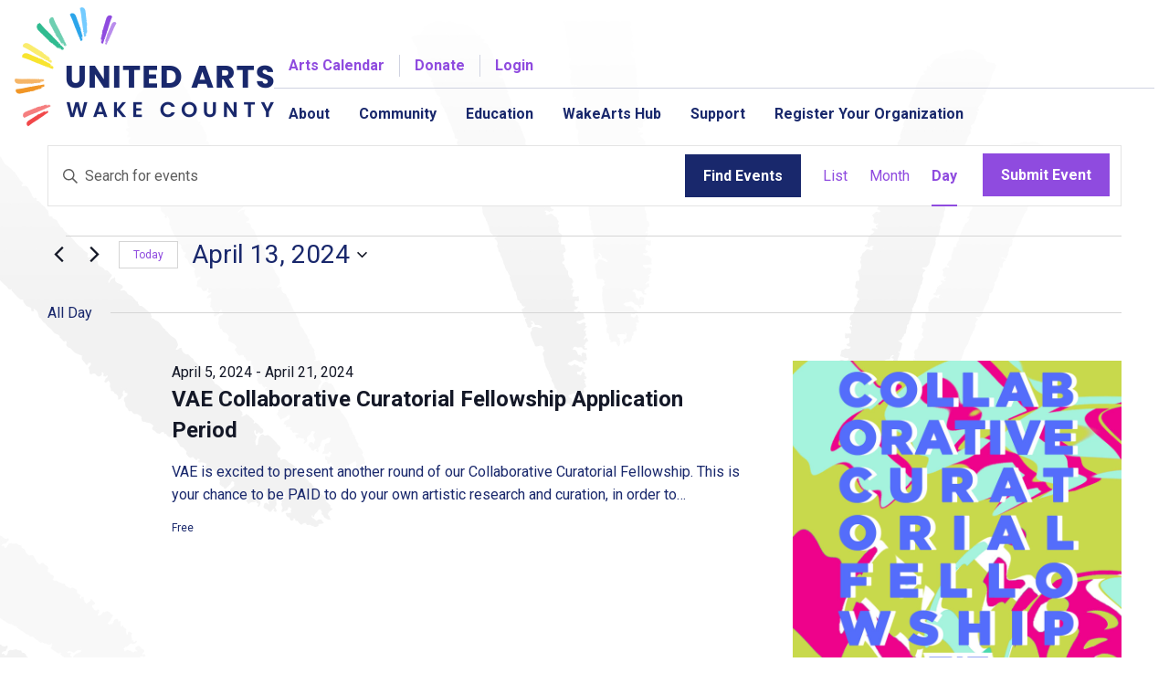

--- FILE ---
content_type: text/html; charset=UTF-8
request_url: https://unitedarts.org/calendar/2024-04-13/
body_size: 23467
content:
<!doctype html>
<html lang="en-US">
<head>
	<meta charset="UTF-8">
	<meta name="viewport" content="width=device-width, initial-scale=1">
	<link rel="preconnect" href="https://fonts.gstatic.com" crossorigin>
	<link href="https://fonts.googleapis.com/css2?family=Poppins:wght@400;700&family=Roboto:ital,wght@0,400;0,700;1,400;1,700&display=swap" rel="stylesheet">
	<title>Events for April 13, 2024 &#8211; United Arts Wake County</title>
<link rel='stylesheet' id='tec-variables-skeleton-css' href='https://unitedarts.org/wp-content/plugins/the-events-calendar/common/build/css/variables-skeleton.css?ver=6.10.1' type='text/css' media='all' />
<link rel='stylesheet' id='tec-variables-full-css' href='https://unitedarts.org/wp-content/plugins/the-events-calendar/common/build/css/variables-full.css?ver=6.10.1' type='text/css' media='all' />
<link rel='stylesheet' id='tribe-common-skeleton-style-css' href='https://unitedarts.org/wp-content/plugins/the-events-calendar/common/build/css/common-skeleton.css?ver=6.10.1' type='text/css' media='all' />
<link rel='stylesheet' id='tribe-common-full-style-css' href='https://unitedarts.org/wp-content/plugins/the-events-calendar/common/build/css/common-full.css?ver=6.10.1' type='text/css' media='all' />
<link rel='stylesheet' id='tribe-events-views-v2-bootstrap-datepicker-styles-css' href='https://unitedarts.org/wp-content/plugins/the-events-calendar/vendor/bootstrap-datepicker/css/bootstrap-datepicker.standalone.min.css?ver=6.15.14' type='text/css' media='all' />
<link rel='stylesheet' id='tribe-tooltipster-css-css' href='https://unitedarts.org/wp-content/plugins/the-events-calendar/common/vendor/tooltipster/tooltipster.bundle.min.css?ver=6.10.1' type='text/css' media='all' />
<link rel='stylesheet' id='tribe-events-views-v2-skeleton-css' href='https://unitedarts.org/wp-content/plugins/the-events-calendar/build/css/views-skeleton.css?ver=6.15.14' type='text/css' media='all' />
<link rel='stylesheet' id='tribe-events-views-v2-full-css' href='https://unitedarts.org/wp-content/plugins/the-events-calendar/build/css/views-full.css?ver=6.15.14' type='text/css' media='all' />
<link rel='stylesheet' id='tribe-events-views-v2-print-css' href='https://unitedarts.org/wp-content/plugins/the-events-calendar/build/css/views-print.css?ver=6.15.14' type='text/css' media='print' />
<link rel='stylesheet' id='tribe-events-pro-views-v2-print-css' href='https://unitedarts.org/wp-content/plugins/events-calendar-pro/build/css/views-print.css?ver=7.7.12' type='text/css' media='print' />
<meta name='robots' content='max-image-preview:large' />
	<style>img:is([sizes="auto" i], [sizes^="auto," i]) { contain-intrinsic-size: 3000px 1500px }</style>
	<link rel='dns-prefetch' href='//www.googletagmanager.com' />
<link rel="alternate" type="application/rss+xml" title="United Arts Wake County &raquo; Feed" href="https://unitedarts.org/feed/" />
<link rel="alternate" type="application/rss+xml" title="United Arts Wake County &raquo; Comments Feed" href="https://unitedarts.org/comments/feed/" />
<link rel="alternate" type="text/calendar" title="United Arts Wake County &raquo; iCal Feed" href="https://unitedarts.org/calendar/2026-01-17/?ical=1/" />
<link rel="alternate" type="application/rss+xml" title="United Arts Wake County &raquo; Events Feed" href="https://unitedarts.org/calendar/feed/" />
<script type="text/javascript">
/* <![CDATA[ */
window._wpemojiSettings = {"baseUrl":"https:\/\/s.w.org\/images\/core\/emoji\/16.0.1\/72x72\/","ext":".png","svgUrl":"https:\/\/s.w.org\/images\/core\/emoji\/16.0.1\/svg\/","svgExt":".svg","source":{"concatemoji":"https:\/\/unitedarts.org\/wp-includes\/js\/wp-emoji-release.min.js?ver=6.8.3"}};
/*! This file is auto-generated */
!function(s,n){var o,i,e;function c(e){try{var t={supportTests:e,timestamp:(new Date).valueOf()};sessionStorage.setItem(o,JSON.stringify(t))}catch(e){}}function p(e,t,n){e.clearRect(0,0,e.canvas.width,e.canvas.height),e.fillText(t,0,0);var t=new Uint32Array(e.getImageData(0,0,e.canvas.width,e.canvas.height).data),a=(e.clearRect(0,0,e.canvas.width,e.canvas.height),e.fillText(n,0,0),new Uint32Array(e.getImageData(0,0,e.canvas.width,e.canvas.height).data));return t.every(function(e,t){return e===a[t]})}function u(e,t){e.clearRect(0,0,e.canvas.width,e.canvas.height),e.fillText(t,0,0);for(var n=e.getImageData(16,16,1,1),a=0;a<n.data.length;a++)if(0!==n.data[a])return!1;return!0}function f(e,t,n,a){switch(t){case"flag":return n(e,"\ud83c\udff3\ufe0f\u200d\u26a7\ufe0f","\ud83c\udff3\ufe0f\u200b\u26a7\ufe0f")?!1:!n(e,"\ud83c\udde8\ud83c\uddf6","\ud83c\udde8\u200b\ud83c\uddf6")&&!n(e,"\ud83c\udff4\udb40\udc67\udb40\udc62\udb40\udc65\udb40\udc6e\udb40\udc67\udb40\udc7f","\ud83c\udff4\u200b\udb40\udc67\u200b\udb40\udc62\u200b\udb40\udc65\u200b\udb40\udc6e\u200b\udb40\udc67\u200b\udb40\udc7f");case"emoji":return!a(e,"\ud83e\udedf")}return!1}function g(e,t,n,a){var r="undefined"!=typeof WorkerGlobalScope&&self instanceof WorkerGlobalScope?new OffscreenCanvas(300,150):s.createElement("canvas"),o=r.getContext("2d",{willReadFrequently:!0}),i=(o.textBaseline="top",o.font="600 32px Arial",{});return e.forEach(function(e){i[e]=t(o,e,n,a)}),i}function t(e){var t=s.createElement("script");t.src=e,t.defer=!0,s.head.appendChild(t)}"undefined"!=typeof Promise&&(o="wpEmojiSettingsSupports",i=["flag","emoji"],n.supports={everything:!0,everythingExceptFlag:!0},e=new Promise(function(e){s.addEventListener("DOMContentLoaded",e,{once:!0})}),new Promise(function(t){var n=function(){try{var e=JSON.parse(sessionStorage.getItem(o));if("object"==typeof e&&"number"==typeof e.timestamp&&(new Date).valueOf()<e.timestamp+604800&&"object"==typeof e.supportTests)return e.supportTests}catch(e){}return null}();if(!n){if("undefined"!=typeof Worker&&"undefined"!=typeof OffscreenCanvas&&"undefined"!=typeof URL&&URL.createObjectURL&&"undefined"!=typeof Blob)try{var e="postMessage("+g.toString()+"("+[JSON.stringify(i),f.toString(),p.toString(),u.toString()].join(",")+"));",a=new Blob([e],{type:"text/javascript"}),r=new Worker(URL.createObjectURL(a),{name:"wpTestEmojiSupports"});return void(r.onmessage=function(e){c(n=e.data),r.terminate(),t(n)})}catch(e){}c(n=g(i,f,p,u))}t(n)}).then(function(e){for(var t in e)n.supports[t]=e[t],n.supports.everything=n.supports.everything&&n.supports[t],"flag"!==t&&(n.supports.everythingExceptFlag=n.supports.everythingExceptFlag&&n.supports[t]);n.supports.everythingExceptFlag=n.supports.everythingExceptFlag&&!n.supports.flag,n.DOMReady=!1,n.readyCallback=function(){n.DOMReady=!0}}).then(function(){return e}).then(function(){var e;n.supports.everything||(n.readyCallback(),(e=n.source||{}).concatemoji?t(e.concatemoji):e.wpemoji&&e.twemoji&&(t(e.twemoji),t(e.wpemoji)))}))}((window,document),window._wpemojiSettings);
/* ]]> */
</script>
<link rel='stylesheet' id='tribe-events-pro-mini-calendar-block-styles-css' href='https://unitedarts.org/wp-content/plugins/events-calendar-pro/build/css/tribe-events-pro-mini-calendar-block.css?ver=7.7.12' type='text/css' media='all' />
<link rel='stylesheet' id='tribe-events-virtual-skeleton-css' href='https://unitedarts.org/wp-content/plugins/events-calendar-pro/build/css/events-virtual-skeleton.css?ver=7.7.12' type='text/css' media='all' />
<link rel='stylesheet' id='tribe-events-virtual-full-css' href='https://unitedarts.org/wp-content/plugins/events-calendar-pro/build/css/events-virtual-full.css?ver=7.7.12' type='text/css' media='all' />
<link rel='stylesheet' id='tec-events-pro-single-css' href='https://unitedarts.org/wp-content/plugins/events-calendar-pro/build/css/events-single.css?ver=7.7.12' type='text/css' media='all' />
<link rel='stylesheet' id='sbi_styles-css' href='https://unitedarts.org/wp-content/plugins/instagram-feed/css/sbi-styles.min.css?ver=6.10.0' type='text/css' media='all' />
<style id='wp-emoji-styles-inline-css' type='text/css'>

	img.wp-smiley, img.emoji {
		display: inline !important;
		border: none !important;
		box-shadow: none !important;
		height: 1em !important;
		width: 1em !important;
		margin: 0 0.07em !important;
		vertical-align: -0.1em !important;
		background: none !important;
		padding: 0 !important;
	}
</style>
<link rel='stylesheet' id='wp-block-library-css' href='https://unitedarts.org/wp-includes/css/dist/block-library/style.min.css?ver=6.8.3' type='text/css' media='all' />
<style id='classic-theme-styles-inline-css' type='text/css'>
/*! This file is auto-generated */
.wp-block-button__link{color:#fff;background-color:#32373c;border-radius:9999px;box-shadow:none;text-decoration:none;padding:calc(.667em + 2px) calc(1.333em + 2px);font-size:1.125em}.wp-block-file__button{background:#32373c;color:#fff;text-decoration:none}
</style>
<style id='global-styles-inline-css' type='text/css'>
:root{--wp--preset--aspect-ratio--square: 1;--wp--preset--aspect-ratio--4-3: 4/3;--wp--preset--aspect-ratio--3-4: 3/4;--wp--preset--aspect-ratio--3-2: 3/2;--wp--preset--aspect-ratio--2-3: 2/3;--wp--preset--aspect-ratio--16-9: 16/9;--wp--preset--aspect-ratio--9-16: 9/16;--wp--preset--color--black: #000000;--wp--preset--color--cyan-bluish-gray: #abb8c3;--wp--preset--color--white: #ffffff;--wp--preset--color--pale-pink: #f78da7;--wp--preset--color--vivid-red: #cf2e2e;--wp--preset--color--luminous-vivid-orange: #ff6900;--wp--preset--color--luminous-vivid-amber: #fcb900;--wp--preset--color--light-green-cyan: #7bdcb5;--wp--preset--color--vivid-green-cyan: #00d084;--wp--preset--color--pale-cyan-blue: #8ed1fc;--wp--preset--color--vivid-cyan-blue: #0693e3;--wp--preset--color--vivid-purple: #9b51e0;--wp--preset--gradient--vivid-cyan-blue-to-vivid-purple: linear-gradient(135deg,rgba(6,147,227,1) 0%,rgb(155,81,224) 100%);--wp--preset--gradient--light-green-cyan-to-vivid-green-cyan: linear-gradient(135deg,rgb(122,220,180) 0%,rgb(0,208,130) 100%);--wp--preset--gradient--luminous-vivid-amber-to-luminous-vivid-orange: linear-gradient(135deg,rgba(252,185,0,1) 0%,rgba(255,105,0,1) 100%);--wp--preset--gradient--luminous-vivid-orange-to-vivid-red: linear-gradient(135deg,rgba(255,105,0,1) 0%,rgb(207,46,46) 100%);--wp--preset--gradient--very-light-gray-to-cyan-bluish-gray: linear-gradient(135deg,rgb(238,238,238) 0%,rgb(169,184,195) 100%);--wp--preset--gradient--cool-to-warm-spectrum: linear-gradient(135deg,rgb(74,234,220) 0%,rgb(151,120,209) 20%,rgb(207,42,186) 40%,rgb(238,44,130) 60%,rgb(251,105,98) 80%,rgb(254,248,76) 100%);--wp--preset--gradient--blush-light-purple: linear-gradient(135deg,rgb(255,206,236) 0%,rgb(152,150,240) 100%);--wp--preset--gradient--blush-bordeaux: linear-gradient(135deg,rgb(254,205,165) 0%,rgb(254,45,45) 50%,rgb(107,0,62) 100%);--wp--preset--gradient--luminous-dusk: linear-gradient(135deg,rgb(255,203,112) 0%,rgb(199,81,192) 50%,rgb(65,88,208) 100%);--wp--preset--gradient--pale-ocean: linear-gradient(135deg,rgb(255,245,203) 0%,rgb(182,227,212) 50%,rgb(51,167,181) 100%);--wp--preset--gradient--electric-grass: linear-gradient(135deg,rgb(202,248,128) 0%,rgb(113,206,126) 100%);--wp--preset--gradient--midnight: linear-gradient(135deg,rgb(2,3,129) 0%,rgb(40,116,252) 100%);--wp--preset--font-size--small: 13px;--wp--preset--font-size--medium: 20px;--wp--preset--font-size--large: 36px;--wp--preset--font-size--x-large: 42px;--wp--preset--spacing--20: 0.44rem;--wp--preset--spacing--30: 0.67rem;--wp--preset--spacing--40: 1rem;--wp--preset--spacing--50: 1.5rem;--wp--preset--spacing--60: 2.25rem;--wp--preset--spacing--70: 3.38rem;--wp--preset--spacing--80: 5.06rem;--wp--preset--shadow--natural: 6px 6px 9px rgba(0, 0, 0, 0.2);--wp--preset--shadow--deep: 12px 12px 50px rgba(0, 0, 0, 0.4);--wp--preset--shadow--sharp: 6px 6px 0px rgba(0, 0, 0, 0.2);--wp--preset--shadow--outlined: 6px 6px 0px -3px rgba(255, 255, 255, 1), 6px 6px rgba(0, 0, 0, 1);--wp--preset--shadow--crisp: 6px 6px 0px rgba(0, 0, 0, 1);}:where(.is-layout-flex){gap: 0.5em;}:where(.is-layout-grid){gap: 0.5em;}body .is-layout-flex{display: flex;}.is-layout-flex{flex-wrap: wrap;align-items: center;}.is-layout-flex > :is(*, div){margin: 0;}body .is-layout-grid{display: grid;}.is-layout-grid > :is(*, div){margin: 0;}:where(.wp-block-columns.is-layout-flex){gap: 2em;}:where(.wp-block-columns.is-layout-grid){gap: 2em;}:where(.wp-block-post-template.is-layout-flex){gap: 1.25em;}:where(.wp-block-post-template.is-layout-grid){gap: 1.25em;}.has-black-color{color: var(--wp--preset--color--black) !important;}.has-cyan-bluish-gray-color{color: var(--wp--preset--color--cyan-bluish-gray) !important;}.has-white-color{color: var(--wp--preset--color--white) !important;}.has-pale-pink-color{color: var(--wp--preset--color--pale-pink) !important;}.has-vivid-red-color{color: var(--wp--preset--color--vivid-red) !important;}.has-luminous-vivid-orange-color{color: var(--wp--preset--color--luminous-vivid-orange) !important;}.has-luminous-vivid-amber-color{color: var(--wp--preset--color--luminous-vivid-amber) !important;}.has-light-green-cyan-color{color: var(--wp--preset--color--light-green-cyan) !important;}.has-vivid-green-cyan-color{color: var(--wp--preset--color--vivid-green-cyan) !important;}.has-pale-cyan-blue-color{color: var(--wp--preset--color--pale-cyan-blue) !important;}.has-vivid-cyan-blue-color{color: var(--wp--preset--color--vivid-cyan-blue) !important;}.has-vivid-purple-color{color: var(--wp--preset--color--vivid-purple) !important;}.has-black-background-color{background-color: var(--wp--preset--color--black) !important;}.has-cyan-bluish-gray-background-color{background-color: var(--wp--preset--color--cyan-bluish-gray) !important;}.has-white-background-color{background-color: var(--wp--preset--color--white) !important;}.has-pale-pink-background-color{background-color: var(--wp--preset--color--pale-pink) !important;}.has-vivid-red-background-color{background-color: var(--wp--preset--color--vivid-red) !important;}.has-luminous-vivid-orange-background-color{background-color: var(--wp--preset--color--luminous-vivid-orange) !important;}.has-luminous-vivid-amber-background-color{background-color: var(--wp--preset--color--luminous-vivid-amber) !important;}.has-light-green-cyan-background-color{background-color: var(--wp--preset--color--light-green-cyan) !important;}.has-vivid-green-cyan-background-color{background-color: var(--wp--preset--color--vivid-green-cyan) !important;}.has-pale-cyan-blue-background-color{background-color: var(--wp--preset--color--pale-cyan-blue) !important;}.has-vivid-cyan-blue-background-color{background-color: var(--wp--preset--color--vivid-cyan-blue) !important;}.has-vivid-purple-background-color{background-color: var(--wp--preset--color--vivid-purple) !important;}.has-black-border-color{border-color: var(--wp--preset--color--black) !important;}.has-cyan-bluish-gray-border-color{border-color: var(--wp--preset--color--cyan-bluish-gray) !important;}.has-white-border-color{border-color: var(--wp--preset--color--white) !important;}.has-pale-pink-border-color{border-color: var(--wp--preset--color--pale-pink) !important;}.has-vivid-red-border-color{border-color: var(--wp--preset--color--vivid-red) !important;}.has-luminous-vivid-orange-border-color{border-color: var(--wp--preset--color--luminous-vivid-orange) !important;}.has-luminous-vivid-amber-border-color{border-color: var(--wp--preset--color--luminous-vivid-amber) !important;}.has-light-green-cyan-border-color{border-color: var(--wp--preset--color--light-green-cyan) !important;}.has-vivid-green-cyan-border-color{border-color: var(--wp--preset--color--vivid-green-cyan) !important;}.has-pale-cyan-blue-border-color{border-color: var(--wp--preset--color--pale-cyan-blue) !important;}.has-vivid-cyan-blue-border-color{border-color: var(--wp--preset--color--vivid-cyan-blue) !important;}.has-vivid-purple-border-color{border-color: var(--wp--preset--color--vivid-purple) !important;}.has-vivid-cyan-blue-to-vivid-purple-gradient-background{background: var(--wp--preset--gradient--vivid-cyan-blue-to-vivid-purple) !important;}.has-light-green-cyan-to-vivid-green-cyan-gradient-background{background: var(--wp--preset--gradient--light-green-cyan-to-vivid-green-cyan) !important;}.has-luminous-vivid-amber-to-luminous-vivid-orange-gradient-background{background: var(--wp--preset--gradient--luminous-vivid-amber-to-luminous-vivid-orange) !important;}.has-luminous-vivid-orange-to-vivid-red-gradient-background{background: var(--wp--preset--gradient--luminous-vivid-orange-to-vivid-red) !important;}.has-very-light-gray-to-cyan-bluish-gray-gradient-background{background: var(--wp--preset--gradient--very-light-gray-to-cyan-bluish-gray) !important;}.has-cool-to-warm-spectrum-gradient-background{background: var(--wp--preset--gradient--cool-to-warm-spectrum) !important;}.has-blush-light-purple-gradient-background{background: var(--wp--preset--gradient--blush-light-purple) !important;}.has-blush-bordeaux-gradient-background{background: var(--wp--preset--gradient--blush-bordeaux) !important;}.has-luminous-dusk-gradient-background{background: var(--wp--preset--gradient--luminous-dusk) !important;}.has-pale-ocean-gradient-background{background: var(--wp--preset--gradient--pale-ocean) !important;}.has-electric-grass-gradient-background{background: var(--wp--preset--gradient--electric-grass) !important;}.has-midnight-gradient-background{background: var(--wp--preset--gradient--midnight) !important;}.has-small-font-size{font-size: var(--wp--preset--font-size--small) !important;}.has-medium-font-size{font-size: var(--wp--preset--font-size--medium) !important;}.has-large-font-size{font-size: var(--wp--preset--font-size--large) !important;}.has-x-large-font-size{font-size: var(--wp--preset--font-size--x-large) !important;}
:where(.wp-block-post-template.is-layout-flex){gap: 1.25em;}:where(.wp-block-post-template.is-layout-grid){gap: 1.25em;}
:where(.wp-block-columns.is-layout-flex){gap: 2em;}:where(.wp-block-columns.is-layout-grid){gap: 2em;}
:root :where(.wp-block-pullquote){font-size: 1.5em;line-height: 1.6;}
</style>
<link rel='stylesheet' id='uac-screen-css' href='https://unitedarts.org/wp-content/themes/uac-v2/css/uac.dist.css?ver=1711454161' type='text/css' media='all' />
<link rel='stylesheet' id='wp-pagenavi-css' href='https://unitedarts.org/wp-content/plugins/wp-pagenavi/pagenavi-css.css?ver=2.70' type='text/css' media='all' />
<link rel='stylesheet' id='um_modal-css' href='https://unitedarts.org/wp-content/plugins/ultimate-member/assets/css/um-modal.min.css?ver=2.8.9' type='text/css' media='all' />
<link rel='stylesheet' id='um_ui-css' href='https://unitedarts.org/wp-content/plugins/ultimate-member/assets/libs/jquery-ui/jquery-ui.min.css?ver=1.13.2' type='text/css' media='all' />
<link rel='stylesheet' id='um_tipsy-css' href='https://unitedarts.org/wp-content/plugins/ultimate-member/assets/libs/tipsy/tipsy.min.css?ver=1.0.0a' type='text/css' media='all' />
<link rel='stylesheet' id='um_raty-css' href='https://unitedarts.org/wp-content/plugins/ultimate-member/assets/libs/raty/um-raty.min.css?ver=2.6.0' type='text/css' media='all' />
<link rel='stylesheet' id='select2-css' href='https://unitedarts.org/wp-content/plugins/ultimate-member/assets/libs/select2/select2.min.css?ver=4.0.13' type='text/css' media='all' />
<link rel='stylesheet' id='um_fileupload-css' href='https://unitedarts.org/wp-content/plugins/ultimate-member/assets/css/um-fileupload.min.css?ver=2.8.9' type='text/css' media='all' />
<link rel='stylesheet' id='um_confirm-css' href='https://unitedarts.org/wp-content/plugins/ultimate-member/assets/libs/um-confirm/um-confirm.min.css?ver=1.0' type='text/css' media='all' />
<link rel='stylesheet' id='um_datetime-css' href='https://unitedarts.org/wp-content/plugins/ultimate-member/assets/libs/pickadate/default.min.css?ver=3.6.2' type='text/css' media='all' />
<link rel='stylesheet' id='um_datetime_date-css' href='https://unitedarts.org/wp-content/plugins/ultimate-member/assets/libs/pickadate/default.date.min.css?ver=3.6.2' type='text/css' media='all' />
<link rel='stylesheet' id='um_datetime_time-css' href='https://unitedarts.org/wp-content/plugins/ultimate-member/assets/libs/pickadate/default.time.min.css?ver=3.6.2' type='text/css' media='all' />
<link rel='stylesheet' id='um_fonticons_ii-css' href='https://unitedarts.org/wp-content/plugins/ultimate-member/assets/libs/legacy/fonticons/fonticons-ii.min.css?ver=2.8.9' type='text/css' media='all' />
<link rel='stylesheet' id='um_fonticons_fa-css' href='https://unitedarts.org/wp-content/plugins/ultimate-member/assets/libs/legacy/fonticons/fonticons-fa.min.css?ver=2.8.9' type='text/css' media='all' />
<link rel='stylesheet' id='um_fontawesome-css' href='https://unitedarts.org/wp-content/plugins/ultimate-member/assets/css/um-fontawesome.min.css?ver=6.5.2' type='text/css' media='all' />
<link rel='stylesheet' id='um_common-css' href='https://unitedarts.org/wp-content/plugins/ultimate-member/assets/css/common.min.css?ver=2.8.9' type='text/css' media='all' />
<link rel='stylesheet' id='um_responsive-css' href='https://unitedarts.org/wp-content/plugins/ultimate-member/assets/css/um-responsive.min.css?ver=2.8.9' type='text/css' media='all' />
<link rel='stylesheet' id='um_styles-css' href='https://unitedarts.org/wp-content/plugins/ultimate-member/assets/css/um-styles.min.css?ver=2.8.9' type='text/css' media='all' />
<link rel='stylesheet' id='um_crop-css' href='https://unitedarts.org/wp-content/plugins/ultimate-member/assets/libs/cropper/cropper.min.css?ver=1.6.1' type='text/css' media='all' />
<link rel='stylesheet' id='um_profile-css' href='https://unitedarts.org/wp-content/plugins/ultimate-member/assets/css/um-profile.min.css?ver=2.8.9' type='text/css' media='all' />
<link rel='stylesheet' id='um_account-css' href='https://unitedarts.org/wp-content/plugins/ultimate-member/assets/css/um-account.min.css?ver=2.8.9' type='text/css' media='all' />
<link rel='stylesheet' id='um_misc-css' href='https://unitedarts.org/wp-content/plugins/ultimate-member/assets/css/um-misc.min.css?ver=2.8.9' type='text/css' media='all' />
<link rel='stylesheet' id='um_default_css-css' href='https://unitedarts.org/wp-content/plugins/ultimate-member/assets/css/um-old-default.min.css?ver=2.8.9' type='text/css' media='all' />
<script type="text/javascript" src="https://unitedarts.org/wp-includes/js/jquery/jquery.min.js?ver=3.7.1" id="jquery-core-js"></script>
<script type="text/javascript" src="https://unitedarts.org/wp-includes/js/jquery/jquery-migrate.min.js?ver=3.4.1" id="jquery-migrate-js"></script>
<script type="text/javascript" src="https://unitedarts.org/wp-content/plugins/the-events-calendar/common/build/js/tribe-common.js?ver=9c44e11f3503a33e9540" id="tribe-common-js"></script>
<script type="text/javascript" src="https://unitedarts.org/wp-content/plugins/the-events-calendar/build/js/views/breakpoints.js?ver=4208de2df2852e0b91ec" id="tribe-events-views-v2-breakpoints-js"></script>

<!-- Google tag (gtag.js) snippet added by Site Kit -->
<!-- Google Analytics snippet added by Site Kit -->
<script type="text/javascript" src="https://www.googletagmanager.com/gtag/js?id=GT-K58M8Z7" id="google_gtagjs-js" async></script>
<script type="text/javascript" id="google_gtagjs-js-after">
/* <![CDATA[ */
window.dataLayer = window.dataLayer || [];function gtag(){dataLayer.push(arguments);}
gtag("set","linker",{"domains":["unitedarts.org"]});
gtag("js", new Date());
gtag("set", "developer_id.dZTNiMT", true);
gtag("config", "GT-K58M8Z7");
/* ]]> */
</script>
<script type="text/javascript" src="https://unitedarts.org/wp-content/plugins/ultimate-member/assets/js/um-gdpr.min.js?ver=2.8.9" id="um-gdpr-js"></script>
<link rel="https://api.w.org/" href="https://unitedarts.org/wp-json/" /><link rel="EditURI" type="application/rsd+xml" title="RSD" href="https://unitedarts.org/xmlrpc.php?rsd" />
<meta name="generator" content="Site Kit by Google 1.170.0" /><meta name="tec-api-version" content="v1"><meta name="tec-api-origin" content="https://unitedarts.org"><link rel="alternate" href="https://unitedarts.org/wp-json/tribe/events/v1/" />		<style type="text/css">
			.um_request_name {
				display: none !important;
			}
		</style>
	
<link rel="canonical" id="tec-seo-meta-tag" href="https://unitedarts.org/calendar/2024-04-13/" />
<link rel="icon" href="https://unitedarts.org/wp-content/uploads/2024/06/cropped-UA-Graphic-Mark-Circle-e1718302938613-32x32.png" sizes="32x32" />
<link rel="icon" href="https://unitedarts.org/wp-content/uploads/2024/06/cropped-UA-Graphic-Mark-Circle-e1718302938613-192x192.png" sizes="192x192" />
<link rel="apple-touch-icon" href="https://unitedarts.org/wp-content/uploads/2024/06/cropped-UA-Graphic-Mark-Circle-e1718302938613-180x180.png" />
<meta name="msapplication-TileImage" content="https://unitedarts.org/wp-content/uploads/2024/06/cropped-UA-Graphic-Mark-Circle-e1718302938613-270x270.png" />
		<style type="text/css" id="wp-custom-css">
			/* CSS Added for Ultimate Member Pages */

body.um-page-members .container.container--page.content, body.um-page .container.container--page.content{
  max-width: 1300px;
}
#menu-all-artists-organizations {
  list-style-type: none;
  padding: 10px 20px;
  display: flex;
  background: #19286c;
	text-align: center;
	flex-wrap: wrap;
  gap: 2%;
  justify-content: center;
}
@media screen and (max-width: 532px) {
	#menu-all-artists-organizations {
	flex-direction: column;
	}
}
.um-member-directory-header-row.um-member-directory-filters-bar {
  display: none;
}
.um-do-search.um-button {
  background: #19286c;
	transition: .3s;
	padding: 12px 20px !important;
}
.um-do-search.um-button:hover {
  box-shadow: none;
}
.um-directory .um-member-directory-header .um-member-directory-header-row .um-member-directory-search-line {
	width: 100%;
}
#menu-all-artists-organizations li {
  padding: 10px;
}
#menu-all-artists-organizations li a {
  color: #ffffff;
  text-decoration: none;
	transition: .3s;
}
#menu-all-artists-organizations li a:hover {
  text-decoration: underline;
}

.um-meta-text {
  margin: 6px 0 0 0;
    margin-top: 6px;
  color: #666;
  line-height: 1.4em;
  font-size: 20px;
  border-top: solid 1px;
  margin-top: 1rem;
  padding-top: 1rem;
}

#profile-wrapper {
  display: flex;
  justify-content: space-between;
	padding: 0 20px;
}

#artist-profile-card {
  flex-basis: 25%;
  background: #19286c;
  background-position-x: 0%;
  background-position-y: 0%;
  background-size: auto;
  color: #fff;
  font-weight: 300;
  margin-top: -3em;
  padding-bottom: 10px !important;
}
}
#artist-profile-card a {
	transition: .3s;
}
#artist-profile-card a:hover {
	color: #FBED6D;
}

#artist-profile-info {
  flex-basis: 75%;
  padding: 40px 0 0 10px;
}

.artist-profile-details {
  margin-top: 105px;
  padding: 0 12px;
}

.um-profile-photo.um-trigger-menu-on-click {
  margin: 0 auto;
  float: none;
}

#artist-profile-card {
  max-width: 250px;
  z-index: 99;
}

.artist-profile-card-name {
  font-size: 20px;
  line-height: 20px;
	text-align: center;
  margin-bottom: 8px;
}

.artist-profile-card-category {
	text-align: center;
}

.artist-profile-card-category a {
	color: white;
  border-bottom: solid .5px;
}
.artist-profile-card-links .um-meta .social-icons-wrapper {
  padding: 0 0 16px;
  display: flex;
  gap: 15px;
  justify-content: center;
  border-bottom: solid 1px rgba(255,255,255,0.5);
  margin-bottom: 16px;
}
.artist-profile-card-links .um-meta .social-icons-wrapper .um-tip-n {
  background: transparent !important;
  color: #ffffff !important;
  font-size: 24px;
}

.artist-profile-card-links .um-meta span {
  display: block;
  padding: 6px 0px;
	text-align: center;
}

.artist-profile-card-links .um-meta span a {
  font-weight: 700;
  color: #ffffff;
}

.artist-profile-card-links .um-meta span.b {
  display: none;
}
.artist-bio {
  position: relative;
}
.um-profile-edit {
font-size: 16px;
  height: auto;
  line-height: 16px;
  position: relative;
  top: 0;
  display: inline-block;
}
a.um-profile-edit-a::before {
  content: "Edit Profile ";
  font-size: 60%;
  vertical-align: middle;
  font-weight: 400;
}
.um-profile-edit-a.um-profile-save::before {
	content: "Save Profile ";
}
#profile-body-header {
  text-transform: capitalize;
  font-size: 1.6rem;
}

.artist-profile-details .um-profile-nav {
    display: flex;
    flex-direction: column;
    background-color: inherit;
    padding: 20px 0;
    border-top: solid 1px rgba(255,255,255,0.5);
}

.um-profile-nav-item a {
    padding: 6px 0;
}
.artist-profile-details .um-profile-nav .um-profile-nav-item.um-profile-nav-main.active a {
    background: none;
}
.artist-profile-details .um-profile-nav .um-profile-nav-item.um-profile-nav-item a::after {
content: '';
width: 0%;
border-bottom: solid 2px rgb(143,75,223);
display: block;
	transition: .3s;
	padding-top: 10px;
}

.artist-profile-details .um-profile-nav .um-profile-nav-item.um-profile-nav-item.active a::after, .artist-profile-details .um-profile-nav .um-profile-nav-item.um-profile-nav-item a:hover
background: none;
}
.artist-profile-details .um-profile-nav .um-profile-nav-item.um-profile-nav-item.active a::after, .artist-profile-details .um-profile-nav .um-profile-nav-item.um-profile-nav-item a:hover::after {
width: 100% !important;
}
.artist-profile-details .um-profile-nav .um-profile-nav-item.um-profile-nav-main.active a {
transition : .3s;	
}
.um-profile-nav-item i {
position: relative;
display: inline-block;
vertical-align: middle;
top: unset;
left: unset;
}


#profile-body-header {
	border-top: solid 3px #e7e9f0;
	padding-top: 32px
}

#profile-tabs {
  padding-left: 4px;
  margin-bottom: -12px;
	display: flex;
	gap: 1rem;
}

#profile-tabs .tab {
  display: inline-block;
  padding: 15px 15px 25px;
  position: relative;
}

#profile-tabs .tab.active {
	background: #8f4bdf0f;
	  border: 2px solid #e7e9f0;
  border-bottom: 0;
	border-top-right-radius: 5px;
  border-top-left-radius: 5px;
	border-bottom: 3px solid #fff;
  margin-bottom: -1px;
}
#profile-tabs .tab.active a { 
	color: #19286C;
	
}
#profile-tabs .tab.active::after {
	background: #19286C;
}
#profile-tabs .tab::after {
  content: "";
  position: absolute;
  left: 15px;
  bottom: 10px;
  width: 22px;
  height: 4px;
  background: #8d8d8d;
}
#profile-tabs .tab a {
	color: #8d8d8d;
	font-size: 16px;
}
#profile-tabs .tab a.um-profile-edit-a::before {
	font-size: 100%;
}
#profile-tabs .tab.profile-edit .um-dropdown a {
	font-size: 14px;
}
.tab.profile-edit i {
  display: none;
}
.entry-content a.button {
	border: solid 1px #8f4bdf;
  transition: .3s;
  margin-top: 16px;
}
.entry-content a.button:hover {
	color: #8f4bdf;
  background: white;
}
.profile-event-dates {
  font-weight: 700;
  margin-bottom: 16px;
  margin-top: -12px;
}

#profile-edit-links {
	display: flex;
	gap: 16px
}
#profile-edit-links a {
	padding: 3px 10px;
	border: solid 1px #19296c;
	color: #19296c;
	transition: .5s;
	border-radius: 5px;
}
#profile-edit-links a:hover {
	background-color: #19296c;
	color: #ffffff;
}


		</style>
		</head>

<body class="archive post-type-archive post-type-archive-tribe_events wp-custom-logo wp-theme-uac-v2 tribe-events-page-template tribe-no-js tribe-filter-live hfeed no-sidebar tribe_events-oberlin-writers-group-inspired-by-art-2 tribe-theme-uac-v2">
<div id="fb-root"></div>
<script>(function(d, s, id) {
	var js, fjs = d.getElementsByTagName(s)[0];
	if (d.getElementById(id)) return;
	js = d.createElement(s); js.id = id;
	js.src = "//connect.facebook.net/en_US/sdk.js#xfbml=1&version=v2.3";
	fjs.parentNode.insertBefore(js, fjs);
}(document, 'script', 'facebook-jssdk'));</script>

<div class="skip-link"><a class="visually-hidden" href="#content">Skip to content</a></div>

<header class="header">
	<div class="container container--header">
		<h1 class="identity" aria-label="United Arts Council of Wake County">
			<a href="/" aria-label="United Arts Council"><img src="https://unitedarts.org/wp-content/themes/uac-v2/img/uac-logo.png" alt="United Arts Council"></a>
		</h1>
		<nav id="site-navigation" class="main-navigation">
			<div class="secondary-navigation">
				<a href="/calendar">Arts Calendar</a>
				<a href="/support/donate/">Donate</a>
									<a href="/wp-login.php">Login</a>
							</div>
			<button class="menu-toggle" aria-controls="primary-menu" aria-expanded="false">☰</button>
			<div class="menu-main-container"><ul id="menu-main" class="menu"><li id="menu-item-2732" class="menu-item menu-item-type-post_type menu-item-object-page menu-item-has-children menu-item-2732"><a href="https://unitedarts.org/about-united-arts/">About</a>
<ul class="sub-menu">
	<li id="menu-item-3827" class="menu-item menu-item-type-post_type menu-item-object-page menu-item-3827"><a href="https://unitedarts.org/ourteam/">Our Team</a></li>
	<li id="menu-item-971" class="menu-item menu-item-type-post_type menu-item-object-page menu-item-971"><a href="https://unitedarts.org/press/">Press Room</a></li>
	<li id="menu-item-6779" class="menu-item menu-item-type-post_type menu-item-object-page menu-item-6779"><a href="https://unitedarts.org/sustainability/">Sustainability</a></li>
	<li id="menu-item-6732" class="menu-item menu-item-type-post_type menu-item-object-page menu-item-6732"><a href="https://unitedarts.org/wake_arts_plan/">Cultivating Creativity: A Wake Arts Plan</a></li>
</ul>
</li>
<li id="menu-item-4987" class="menu-item menu-item-type-post_type menu-item-object-page menu-item-has-children menu-item-4987"><a href="https://unitedarts.org/community/">Community</a>
<ul class="sub-menu">
	<li id="menu-item-9085" class="menu-item menu-item-type-post_type menu-item-object-page menu-item-9085"><a href="https://unitedarts.org/community/arts-in-communities/">Arts in Communities</a></li>
	<li id="menu-item-1335" class="menu-item menu-item-type-post_type menu-item-object-page menu-item-has-children menu-item-1335"><a href="https://unitedarts.org/grants/">Grants</a>
	<ul class="sub-menu">
		<li id="menu-item-1339" class="menu-item menu-item-type-post_type menu-item-object-page menu-item-1339"><a href="https://unitedarts.org/grants/artist-support-grants/">Artist Support Grants</a></li>
		<li id="menu-item-2919" class="menu-item menu-item-type-post_type menu-item-object-page menu-item-has-children menu-item-2919"><a href="https://unitedarts.org/grants/mission-support-grants-2/">Mission Support Grants</a>
		<ul class="sub-menu">
			<li id="menu-item-4279" class="menu-item menu-item-type-custom menu-item-object-custom menu-item-4279"><a href="https://unitedarts.org/program-ads/">Program Ad for Grantees</a></li>
		</ul>
</li>
		<li id="menu-item-3874" class="menu-item menu-item-type-post_type menu-item-object-page menu-item-3874"><a href="https://unitedarts.org/grants/arts-for-towns-grants/">Arts for Towns Grants</a></li>
		<li id="menu-item-3913" class="menu-item menu-item-type-post_type menu-item-object-page menu-item-3913"><a href="https://unitedarts.org/grants/community-spotlight-project-grants/">Community Spotlight Project Grants</a></li>
		<li id="menu-item-2682" class="menu-item menu-item-type-post_type menu-item-object-page menu-item-2682"><a href="https://unitedarts.org/grants/current-grantee-list/">Current Grantee List</a></li>
	</ul>
</li>
	<li id="menu-item-1260" class="menu-item menu-item-type-post_type menu-item-object-page menu-item-has-children menu-item-1260"><a href="https://unitedarts.org/events/">Events</a>
	<ul class="sub-menu">
		<li id="menu-item-4717" class="menu-item menu-item-type-post_type menu-item-object-page menu-item-4717"><a href="https://unitedarts.org/events/coffee-culture/">Coffee &#038; Culture</a></li>
		<li id="menu-item-1732" class="menu-item menu-item-type-post_type menu-item-object-page menu-item-1732"><a href="https://unitedarts.org/events/pieces-of-gold/">Pieces and Gifts of Gold</a></li>
		<li id="menu-item-9079" class="menu-item menu-item-type-post_type menu-item-object-page menu-item-9079"><a href="https://unitedarts.org/events/taste-for-the-arts/">Taste for the Arts</a></li>
		<li id="menu-item-8379" class="menu-item menu-item-type-post_type menu-item-object-page menu-item-8379"><a href="https://unitedarts.org/events/wake-on-stage/">Wake on Stage!</a></li>
	</ul>
</li>
	<li id="menu-item-3538" class="menu-item menu-item-type-post_type menu-item-object-page menu-item-3538"><a href="https://unitedarts.org/community/ideal-summer-internship/">IDEAL Summer Internship</a></li>
	<li id="menu-item-1308" class="menu-item menu-item-type-post_type menu-item-object-page menu-item-1308"><a href="https://unitedarts.org/wake-murals/">Wake Murals</a></li>
</ul>
</li>
<li id="menu-item-1304" class="menu-item menu-item-type-post_type menu-item-object-page menu-item-has-children menu-item-1304"><a href="https://unitedarts.org/programs/">Education</a>
<ul class="sub-menu">
	<li id="menu-item-1311" class="menu-item menu-item-type-post_type menu-item-object-page menu-item-1311"><a href="https://unitedarts.org/artists-in-schools-2/">Artists in Schools</a></li>
	<li id="menu-item-1756" class="menu-item menu-item-type-custom menu-item-object-custom menu-item-1756"><a href="/artist-directory/">Artists in Schools Directory</a></li>
	<li id="menu-item-7705" class="menu-item menu-item-type-post_type menu-item-object-page menu-item-7705"><a href="https://unitedarts.org/incubator/">Teaching Artist Incubator</a></li>
	<li id="menu-item-1310" class="menu-item menu-item-type-post_type menu-item-object-page menu-item-1310"><a href="https://unitedarts.org/programs/arts-integration/">Arts Integration for Educators</a></li>
	<li id="menu-item-4774" class="menu-item menu-item-type-post_type menu-item-object-page menu-item-4774"><a href="https://unitedarts.org/programs/high-school-spoken-word-contest/">High School Spoken Word Contest</a></li>
	<li id="menu-item-1336" class="menu-item menu-item-type-post_type menu-item-object-page menu-item-1336"><a href="https://unitedarts.org/wheels-on-the-bus-fund/">Wheels on the Bus</a></li>
</ul>
</li>
<li id="menu-item-7648" class="menu-item menu-item-type-custom menu-item-object-custom menu-item-has-children menu-item-7648"><a href="https://unitedarts.org/artists-and-organizations/">WakeArts Hub</a>
<ul class="sub-menu">
	<li id="menu-item-7642" class="menu-item menu-item-type-custom menu-item-object-custom menu-item-7642"><a href="https://unitedarts.org/wakeartshub/?filter_organization-type_434ea=Visual%20Arts%20%26%20Photography">Visual Arts</a></li>
	<li id="menu-item-7643" class="menu-item menu-item-type-custom menu-item-object-custom menu-item-7643"><a href="https://unitedarts.org/wakeartshub/?filter_organization-type_434ea=Theater%20%26%20Dance">Theater &#038; Dance</a></li>
	<li id="menu-item-7644" class="menu-item menu-item-type-custom menu-item-object-custom menu-item-7644"><a href="https://unitedarts.org/wakeartshub/?filter_organization-type_434ea=Music">Music</a></li>
	<li id="menu-item-7645" class="menu-item menu-item-type-custom menu-item-object-custom menu-item-7645"><a href="https://unitedarts.org/wakeartshub/?filter_organization-type_434ea=History%2C%20Science%2C%20%26amp%3B%20Literature">History &#038; Literature</a></li>
	<li id="menu-item-7646" class="menu-item menu-item-type-custom menu-item-object-custom menu-item-7646"><a href="https://unitedarts.org/wakeartshub/?filter_organization-type_434ea=Festivals">Festivals</a></li>
</ul>
</li>
<li id="menu-item-3831" class="menu-item menu-item-type-post_type menu-item-object-page menu-item-has-children menu-item-3831"><a href="https://unitedarts.org/support/">Support</a>
<ul class="sub-menu">
	<li id="menu-item-4898" class="menu-item menu-item-type-post_type menu-item-object-page menu-item-4898"><a href="https://unitedarts.org/support/donate/">Donate</a></li>
	<li id="menu-item-6939" class="menu-item menu-item-type-post_type menu-item-object-page menu-item-6939"><a href="https://unitedarts.org/backstagepass/">Backstage Pass</a></li>
	<li id="menu-item-9908" class="menu-item menu-item-type-post_type menu-item-object-page menu-item-9908"><a href="https://unitedarts.org/support/auction/">The Art of the Experience</a></li>
	<li id="menu-item-4885" class="menu-item menu-item-type-post_type menu-item-object-page menu-item-4885"><a href="https://unitedarts.org/support/sponsorships/">Become a Sponsor</a></li>
	<li id="menu-item-6968" class="menu-item menu-item-type-post_type menu-item-object-page menu-item-6968"><a href="https://unitedarts.org/empower-a-school/">Empower a School</a></li>
	<li id="menu-item-969" class="menu-item menu-item-type-post_type menu-item-object-page menu-item-969"><a href="https://unitedarts.org/support/get-involved/">Volunteer</a></li>
	<li id="menu-item-1725" class="menu-item menu-item-type-post_type menu-item-object-page menu-item-1725"><a href="https://unitedarts.org/support/supporters/">Our Supporters</a></li>
</ul>
</li>
<li id="menu-item-7651" class="menu-item menu-item-type-post_type menu-item-object-page menu-item-7651"><a href="https://unitedarts.org/register/">Register Your Organization</a></li>
</ul></div>		</nav>
	</div>
</header><div
	 class="tribe-common tribe-events tribe-events-view tribe-events-view--day alignwide" 	data-js="tribe-events-view"
	data-view-rest-url="https://unitedarts.org/wp-json/tribe/views/v2/html"
	data-view-rest-method="GET"
	data-view-manage-url="1"
				data-view-breakpoint-pointer="35a40f3f-41de-491b-ab6a-ba484ceef3cb"
	 role="main">
	<section class="tribe-common-l-container tribe-events-l-container">
		<div
	class="tribe-events-view-loader tribe-common-a11y-hidden"
	role="alert"
	aria-live="polite"
>
	<span class="tribe-events-view-loader__text tribe-common-a11y-visual-hide">
		2 events found.	</span>
	<div class="tribe-events-view-loader__dots tribe-common-c-loader">
		<svg
	 class="tribe-common-c-svgicon tribe-common-c-svgicon--dot tribe-common-c-loader__dot tribe-common-c-loader__dot--first" 	aria-hidden="true"
	viewBox="0 0 15 15"
	xmlns="http://www.w3.org/2000/svg"
>
	<circle cx="7.5" cy="7.5" r="7.5"/>
</svg>
		<svg
	 class="tribe-common-c-svgicon tribe-common-c-svgicon--dot tribe-common-c-loader__dot tribe-common-c-loader__dot--second" 	aria-hidden="true"
	viewBox="0 0 15 15"
	xmlns="http://www.w3.org/2000/svg"
>
	<circle cx="7.5" cy="7.5" r="7.5"/>
</svg>
		<svg
	 class="tribe-common-c-svgicon tribe-common-c-svgicon--dot tribe-common-c-loader__dot tribe-common-c-loader__dot--third" 	aria-hidden="true"
	viewBox="0 0 15 15"
	xmlns="http://www.w3.org/2000/svg"
>
	<circle cx="7.5" cy="7.5" r="7.5"/>
</svg>
	</div>
</div>

		<script type="application/ld+json">
[{"@context":"http://schema.org","@type":"Event","name":"VAE Collaborative Curatorial Fellowship Application Period","description":"&lt;p&gt;VAE is excited to present another round of our Collaborative Curatorial Fellowship. This is your chance to be PAID to do your own artistic research and curation, in order to\u2026&lt;/p&gt;\\n","image":"https://unitedarts.org/wp-content/uploads/2024/03/ccf-new-sq-copy-scaled.jpg","url":"https://unitedarts.org/calendar/vae-collaborative-curatorial-fellowship-application-period/","eventAttendanceMode":"https://schema.org/OfflineEventAttendanceMode","eventStatus":"https://schema.org/EventScheduled","startDate":"2024-04-05T00:00:00-04:00","endDate":"2024-04-21T23:59:59-04:00","organizer":{"@type":"Person","name":"VAE Raleigh","description":"","url":"https://www.vaeraleigh.org","telephone":"919.828.7834","email":"a&#99;cou&#110;&#116;&#115;&#64;v&#97;era&#108;&#101;&#105;gh&#46;o&#114;&#103;","sameAs":"https://www.vaeraleigh.org"},"offers":{"@type":"Offer","price":"0","priceCurrency":"USD","url":"https://unitedarts.org/calendar/vae-collaborative-curatorial-fellowship-application-period/","category":"primary","availability":"inStock","validFrom":"2024-03-21T00:00:00+00:00"},"performer":"Organization"},{"@context":"http://schema.org","@type":"Event","name":"Rainbow Dance Co.","description":"&lt;p&gt;Experience the only multi-age modern dance company of its kind in North Carolina! Thoughtful and entertaining, these highly skilled dancers explore complex social issues through a collaborative choreography. The company\u2026&lt;/p&gt;\\n","image":"https://unitedarts.org/wp-content/uploads/2024/03/Insta-Square-Rainbow-Dance-1-3.png","url":"https://unitedarts.org/calendar/rainbow-dance-co/","eventAttendanceMode":"https://schema.org/OfflineEventAttendanceMode","eventStatus":"https://schema.org/EventScheduled","startDate":"2024-04-13T14:00:00-04:00","endDate":"2024-04-13T16:00:00-04:00","location":{"@type":"Place","name":"Garner Performing Arts Center","description":"","url":"https://unitedarts.org/venue/garner-performing-arts-center/","address":{"@type":"PostalAddress","streetAddress":"742 W Garner Rd","addressLocality":"Garner","postalCode":"27529"},"telephone":"9196614602","sameAs":"https://www.garnernc.gov/departments/garner-performing-arts-center"},"offers":{"@type":"Offer","price":"15","priceCurrency":"USD","url":"https://unitedarts.org/calendar/rainbow-dance-co/","category":"primary","availability":"inStock","validFrom":"2024-03-13T00:00:00+00:00"},"performer":"Organization"}]
</script>
		<script data-js="tribe-events-view-data" type="application/json">
	{"slug":"day","prev_url":"https:\/\/unitedarts.org\/calendar\/2024-04-12\/","next_url":"https:\/\/unitedarts.org\/calendar\/2024-04-14\/","view_class":"Tribe\\Events\\Views\\V2\\Views\\Day_View","view_slug":"day","view_label":"Day","title":"Events \u2013 United Arts Wake County","events":[10000039,10000027],"url":"https:\/\/unitedarts.org\/calendar\/2024-04-13\/","url_event_date":"2024-04-13","bar":{"keyword":"","date":"2024-04-13"},"today":"2026-01-17 00:00:00","now":"2026-01-17 07:32:19","home_url":"https:\/\/unitedarts.org","rest_url":"https:\/\/unitedarts.org\/wp-json\/tribe\/views\/v2\/html","rest_method":"GET","rest_nonce":"","should_manage_url":true,"today_url":"https:\/\/unitedarts.org\/calendar\/today\/?posts_per_page=-1","today_title":"Click to select today's date","today_label":"Today","prev_label":"2024-04-12","next_label":"2024-04-14","date_formats":{"compact":"n\/j\/Y","month_and_year_compact":"n\/Y","month_and_year":"F Y","time_range_separator":" - ","date_time_separator":" @ "},"messages":[],"start_of_week":"1","header_title":"","header_title_element":"h1","content_title":"","breadcrumbs":[],"backlink":false,"before_events":"","after_events":"\n<!--\nThis calendar is powered by The Events Calendar.\nhttp:\/\/evnt.is\/18wn\n-->\n","display_events_bar":true,"disable_event_search":false,"live_refresh":true,"ical":{"display_link":true,"link":{"url":"https:\/\/unitedarts.org\/calendar\/2024-04-13\/?ical=1","text":"Export Events","title":"Use this to share calendar data with Google Calendar, Apple iCal and other compatible apps"}},"container_classes":["tribe-common","tribe-events","tribe-events-view","tribe-events-view--day","alignwide"],"container_data":[],"is_past":false,"breakpoints":{"xsmall":500,"medium":768,"full":960},"breakpoint_pointer":"35a40f3f-41de-491b-ab6a-ba484ceef3cb","is_initial_load":true,"public_views":{"list":{"view_class":"Tribe\\Events\\Views\\V2\\Views\\List_View","view_url":"https:\/\/unitedarts.org\/calendar\/list\/?tribe-bar-date=2024-04-13","view_label":"List","aria_label":"Display Events in List View"},"month":{"view_class":"Tribe\\Events\\Views\\V2\\Views\\Month_View","view_url":"https:\/\/unitedarts.org\/calendar\/month\/2024-04\/","view_label":"Month","aria_label":"Display Events in Month View"},"day":{"view_class":"Tribe\\Events\\Views\\V2\\Views\\Day_View","view_url":"https:\/\/unitedarts.org\/calendar\/2024-04-13\/","view_label":"Day","aria_label":"Display Events in Day View"}},"show_latest_past":true,"past":false,"next_rel":"next","prev_rel":"prev","subscribe_links":{"gcal":{"label":"Google Calendar","single_label":"Add to Google Calendar","visible":true,"block_slug":"hasGoogleCalendar"},"ical":{"label":"iCalendar","single_label":"Add to iCalendar","visible":true,"block_slug":"hasiCal"},"outlook-365":{"label":"Outlook 365","single_label":"Outlook 365","visible":true,"block_slug":"hasOutlook365"},"outlook-live":{"label":"Outlook Live","single_label":"Outlook Live","visible":true,"block_slug":"hasOutlookLive"},"ics":{"label":"Export .ics file","single_label":"Export .ics file","visible":true,"block_slug":null},"outlook-ics":{"label":"Export Outlook .ics file","single_label":"Export Outlook .ics file","visible":true,"block_slug":null}},"display_recurring_toggle":false,"_context":{"slug":"day"},"text":"Loading...","classes":["tribe-common-c-loader__dot","tribe-common-c-loader__dot--third"]}</script>

		
		
<header  class="tribe-events-header tribe-events-header--has-event-search" >
	
	
	
	
	<div
	 class="tribe-events-header__events-bar tribe-events-c-events-bar tribe-events-c-events-bar--border" 	data-js="tribe-events-events-bar"
>

	<h2 class="tribe-common-a11y-visual-hide">
		Events Search and Views Navigation	</h2>

			<button
	class="tribe-events-c-events-bar__search-button"
	aria-controls="tribe-events-search-container"
	aria-expanded="false"
	data-js="tribe-events-search-button"
>
	<svg
	 class="tribe-common-c-svgicon tribe-common-c-svgicon--search tribe-events-c-events-bar__search-button-icon-svg" 	aria-hidden="true"
	viewBox="0 0 16 16"
	xmlns="http://www.w3.org/2000/svg"
>
	<path fill-rule="evenodd" clip-rule="evenodd" d="M11.164 10.133L16 14.97 14.969 16l-4.836-4.836a6.225 6.225 0 01-3.875 1.352 6.24 6.24 0 01-4.427-1.832A6.272 6.272 0 010 6.258 6.24 6.24 0 011.831 1.83 6.272 6.272 0 016.258 0c1.67 0 3.235.658 4.426 1.831a6.272 6.272 0 011.832 4.427c0 1.422-.48 2.773-1.352 3.875zM6.258 1.458c-1.28 0-2.49.498-3.396 1.404-1.866 1.867-1.866 4.925 0 6.791a4.774 4.774 0 003.396 1.405c1.28 0 2.489-.498 3.395-1.405 1.867-1.866 1.867-4.924 0-6.79a4.774 4.774 0 00-3.395-1.405z"/>
</svg>
	<span class="tribe-events-c-events-bar__search-button-text tribe-common-a11y-visual-hide">
		Search	</span>
</button>

		<div
			class="tribe-events-c-events-bar__search-container"
			id="tribe-events-search-container"
			data-js="tribe-events-search-container"
		>
			<div
	class="tribe-events-c-events-bar__search"
	id="tribe-events-events-bar-search"
	data-js="tribe-events-events-bar-search"
>
	<form
		class="tribe-events-c-search tribe-events-c-events-bar__search-form"
		method="get"
		data-js="tribe-events-view-form"
		role="search"
	>
		<input type="hidden" name="tribe-events-views[url]" value="https://unitedarts.org/calendar/2024-04-13/" />

		<div class="tribe-events-c-search__input-group">
			<div
	class="tribe-common-form-control-text tribe-events-c-search__input-control tribe-events-c-search__input-control--keyword"
	data-js="tribe-events-events-bar-input-control"
>
	<label class="tribe-common-form-control-text__label" for="tribe-events-events-bar-keyword">
		Enter Keyword. Search for Events by Keyword.	</label>
	<input
		class="tribe-common-form-control-text__input tribe-events-c-search__input"
		data-js="tribe-events-events-bar-input-control-input"
		type="text"
		id="tribe-events-events-bar-keyword"
		name="tribe-events-views[tribe-bar-search]"
		value=""
		placeholder="Search for events"
		aria-label="Enter Keyword. Search for events by Keyword."
	/>
	<svg
	 class="tribe-common-c-svgicon tribe-common-c-svgicon--search tribe-events-c-search__input-control-icon-svg" 	aria-hidden="true"
	viewBox="0 0 16 16"
	xmlns="http://www.w3.org/2000/svg"
>
	<path fill-rule="evenodd" clip-rule="evenodd" d="M11.164 10.133L16 14.97 14.969 16l-4.836-4.836a6.225 6.225 0 01-3.875 1.352 6.24 6.24 0 01-4.427-1.832A6.272 6.272 0 010 6.258 6.24 6.24 0 011.831 1.83 6.272 6.272 0 016.258 0c1.67 0 3.235.658 4.426 1.831a6.272 6.272 0 011.832 4.427c0 1.422-.48 2.773-1.352 3.875zM6.258 1.458c-1.28 0-2.49.498-3.396 1.404-1.866 1.867-1.866 4.925 0 6.791a4.774 4.774 0 003.396 1.405c1.28 0 2.489-.498 3.395-1.405 1.867-1.866 1.867-4.924 0-6.79a4.774 4.774 0 00-3.395-1.405z"/>
</svg>
</div>
		</div>

		<button
	class="tribe-common-c-btn tribe-events-c-search__button"
	type="submit"
	name="submit-bar"
>
	Find Events</button>
	</form>
</div>
		</div>
	
	<div class="tribe-events-c-events-bar__views">
	<h3 class="tribe-common-a11y-visual-hide">
		Event Views Navigation	</h3>
	<div  class="tribe-events-c-view-selector tribe-events-c-view-selector--labels tribe-events-c-view-selector--tabs"  data-js="tribe-events-view-selector">
		<button
			class="tribe-events-c-view-selector__button"
			data-js="tribe-events-view-selector-button"
		>
			<span class="tribe-events-c-view-selector__button-icon">
				<svg
	 class="tribe-common-c-svgicon tribe-common-c-svgicon--day tribe-events-c-view-selector__button-icon-svg" 	aria-hidden="true"
	viewBox="0 0 19 18"
	xmlns="http://www.w3.org/2000/svg"
>
	<path fill-rule="evenodd" clip-rule="evenodd" d="M.363 17.569V.43C.363.193.526 0 .726 0H18c.201 0 .364.193.364.431V17.57c0 .238-.163.431-.364.431H.726c-.2 0-.363-.193-.363-.431zm16.985-16.33H1.354v2.314h15.994V1.24zM1.354 4.688h15.994v12.07H1.354V4.687zm11.164 9.265v-1.498c0-.413.335-.748.748-.748h1.498c.413 0 .748.335.748.748v1.498a.749.749 0 01-.748.748h-1.498a.749.749 0 01-.748-.748z" class="tribe-common-c-svgicon__svg-fill"/>
</svg>
			</span>
			<span class="tribe-events-c-view-selector__button-text tribe-common-a11y-visual-hide">
				Day			</span>
			<svg
	 class="tribe-common-c-svgicon tribe-common-c-svgicon--caret-down tribe-events-c-view-selector__button-icon-caret-svg" 	aria-hidden="true"
	viewBox="0 0 10 7"
	xmlns="http://www.w3.org/2000/svg"
>
	<path fill-rule="evenodd" clip-rule="evenodd" d="M1.008.609L5 4.6 8.992.61l.958.958L5 6.517.05 1.566l.958-.958z" class="tribe-common-c-svgicon__svg-fill"/>
</svg>
		</button>

		<div
	class="tribe-events-c-view-selector__content"
	id="tribe-events-view-selector-content"
	data-js="tribe-events-view-selector-list-container"
>
	<ul class="tribe-events-c-view-selector__list">
					<li
	 class="tribe-events-c-view-selector__list-item tribe-events-c-view-selector__list-item--list" >
	<a
		href="https://unitedarts.org/calendar/list/?tribe-bar-date=2024-04-13"
		class="tribe-events-c-view-selector__list-item-link"
		data-js="tribe-events-view-link"
		aria-label="Display Events in List View"
			>
		<span class="tribe-events-c-view-selector__list-item-icon">
			<svg
	 class="tribe-common-c-svgicon tribe-common-c-svgicon--list tribe-events-c-view-selector__list-item-icon-svg" 	aria-hidden="true"
	viewBox="0 0 19 19"
	xmlns="http://www.w3.org/2000/svg"
>
	<path fill-rule="evenodd" clip-rule="evenodd" d="M.451.432V17.6c0 .238.163.432.364.432H18.12c.2 0 .364-.194.364-.432V.432c0-.239-.163-.432-.364-.432H.815c-.2 0-.364.193-.364.432zm.993.81h16.024V3.56H1.444V1.24zM17.468 3.56H1.444v13.227h16.024V3.56z" class="tribe-common-c-svgicon__svg-fill"/>
	<g clip-path="url(#tribe-events-c-view-selector__list-item-icon-svg-0)" class="tribe-common-c-svgicon__svg-fill">
		<path fill-rule="evenodd" clip-rule="evenodd" d="M11.831 4.912v1.825c0 .504.409.913.913.913h1.825a.913.913 0 00.912-.913V4.912A.913.913 0 0014.57 4h-1.825a.912.912 0 00-.913.912z"/>
		<path d="M8.028 7.66a.449.449 0 00.446-.448v-.364c0-.246-.2-.448-.446-.448h-4.13a.449.449 0 00-.447.448v.364c0 .246.201.448.447.448h4.13zM9.797 5.26a.449.449 0 00.447-.448v-.364c0-.246-.201-.448-.447-.448h-5.9a.449.449 0 00-.446.448v.364c0 .246.201.448.447.448h5.9z"/>
	</g>
	<g clip-path="url(#tribe-events-c-view-selector__list-item-icon-svg-1)" class="tribe-common-c-svgicon__svg-fill">
			<path fill-rule="evenodd" clip-rule="evenodd" d="M11.831 10.912v1.825c0 .505.409.913.913.913h1.825a.913.913 0 00.912-.912v-1.825A.913.913 0 0014.57 10h-1.825a.912.912 0 00-.913.912z"/>
		<path d="M8.028 13.66a.449.449 0 00.446-.448v-.364c0-.246-.2-.448-.446-.448h-4.13a.449.449 0 00-.447.448v.364c0 .246.201.448.447.448h4.13zM9.797 11.26a.449.449 0 00.447-.448v-.364c0-.246-.201-.448-.447-.448h-5.9a.449.449 0 00-.446.448v.364c0 .246.201.448.447.448h5.9z"/>
	</g>
	<defs>
		<clipPath id="tribe-events-c-view-selector__list-item-icon-svg-0">
			<path transform="translate(3.451 4)" d="M0 0h13v4H0z"/>
		</clipPath>
		<clipPath id="tribe-events-c-view-selector__list-item-icon-svg-1">
			<path transform="translate(3.451 10)" d="M0 0h13v4H0z"/>
		</clipPath>
	</defs>
</svg>
		</span>
		<span class="tribe-events-c-view-selector__list-item-text">
			List		</span>
	</a>
</li>
					<li
	 class="tribe-events-c-view-selector__list-item tribe-events-c-view-selector__list-item--month" >
	<a
		href="https://unitedarts.org/calendar/month/2024-04/"
		class="tribe-events-c-view-selector__list-item-link"
		data-js="tribe-events-view-link"
		aria-label="Display Events in Month View"
			>
		<span class="tribe-events-c-view-selector__list-item-icon">
			<svg
	 class="tribe-common-c-svgicon tribe-common-c-svgicon--month tribe-events-c-view-selector__list-item-icon-svg" 	aria-hidden="true"
	viewBox="0 0 18 19"
	xmlns="http://www.w3.org/2000/svg"
>
	<path fill-rule="evenodd" clip-rule="evenodd" d="M0 .991v17.04c0 .236.162.428.361.428h17.175c.2 0 .361-.192.361-.429V.991c0-.237-.162-.428-.361-.428H.36C.161.563 0 .754 0 .99zm.985.803H16.89v2.301H.985v-2.3zM16.89 5.223H.985v12H16.89v-12zM6.31 7.366v.857c0 .237.192.429.429.429h.857a.429.429 0 00.428-.429v-.857a.429.429 0 00-.428-.429H6.74a.429.429 0 00-.429.429zm3.429.857v-.857c0-.237.191-.429.428-.429h.857c.237 0 .429.192.429.429v.857a.429.429 0 01-.429.429h-.857a.429.429 0 01-.428-.429zm3.428-.857v.857c0 .237.192.429.429.429h.857a.429.429 0 00.428-.429v-.857a.429.429 0 00-.428-.429h-.857a.429.429 0 00-.429.429zm-6.857 4.286v-.858c0-.236.192-.428.429-.428h.857c.236 0 .428.192.428.428v.858a.429.429 0 01-.428.428H6.74a.429.429 0 01-.429-.428zm3.429-.858v.858c0 .236.191.428.428.428h.857a.429.429 0 00.429-.428v-.858a.429.429 0 00-.429-.428h-.857a.428.428 0 00-.428.428zm3.428.858v-.858c0-.236.192-.428.429-.428h.857c.236 0 .428.192.428.428v.858a.429.429 0 01-.428.428h-.857a.429.429 0 01-.429-.428zm-10.286-.858v.858c0 .236.192.428.429.428h.857a.429.429 0 00.429-.428v-.858a.429.429 0 00-.429-.428h-.857a.429.429 0 00-.429.428zm0 4.286v-.857c0-.237.192-.429.429-.429h.857c.237 0 .429.192.429.429v.857a.429.429 0 01-.429.429h-.857a.429.429 0 01-.429-.429zm3.429-.857v.857c0 .237.192.429.429.429h.857a.429.429 0 00.428-.429v-.857a.429.429 0 00-.428-.429H6.74a.429.429 0 00-.429.429zm3.429.857v-.857c0-.237.191-.429.428-.429h.857c.237 0 .429.192.429.429v.857a.429.429 0 01-.429.429h-.857a.429.429 0 01-.428-.429z" class="tribe-common-c-svgicon__svg-fill"/>
</svg>
		</span>
		<span class="tribe-events-c-view-selector__list-item-text">
			Month		</span>
	</a>
</li>
					<li
	 class="tribe-events-c-view-selector__list-item tribe-events-c-view-selector__list-item--day tribe-events-c-view-selector__list-item--active" >
	<a
		href="https://unitedarts.org/calendar/2024-04-13/"
		class="tribe-events-c-view-selector__list-item-link"
		data-js="tribe-events-view-link"
		aria-label="Display Events in Day View"
				aria-current="true"
			>
		<span class="tribe-events-c-view-selector__list-item-icon">
			<svg
	 class="tribe-common-c-svgicon tribe-common-c-svgicon--day tribe-events-c-view-selector__list-item-icon-svg" 	aria-hidden="true"
	viewBox="0 0 19 18"
	xmlns="http://www.w3.org/2000/svg"
>
	<path fill-rule="evenodd" clip-rule="evenodd" d="M.363 17.569V.43C.363.193.526 0 .726 0H18c.201 0 .364.193.364.431V17.57c0 .238-.163.431-.364.431H.726c-.2 0-.363-.193-.363-.431zm16.985-16.33H1.354v2.314h15.994V1.24zM1.354 4.688h15.994v12.07H1.354V4.687zm11.164 9.265v-1.498c0-.413.335-.748.748-.748h1.498c.413 0 .748.335.748.748v1.498a.749.749 0 01-.748.748h-1.498a.749.749 0 01-.748-.748z" class="tribe-common-c-svgicon__svg-fill"/>
</svg>
		</span>
		<span class="tribe-events-c-view-selector__list-item-text">
			Day		</span>
	</a>
</li>
		
    <li><a class="tribe-common-c-btn tribe-events-c-add__button" href="/calendar/community/add/">Submit Event</a></li>
	</ul>
</div>
	</div>
</div>

</div>

	<div class="tribe-events-header__content-title">
	<h1 class="screen-reader-text tec-a11y-title-hidden">Events</h1></div>

	<div class="tribe-events-c-top-bar tribe-events-header__top-bar">

	<nav class="tribe-events-c-top-bar__nav tribe-common-a11y-hidden">
	<ul class="tribe-events-c-top-bar__nav-list">
		<li class="tribe-events-c-top-bar__nav-list-item">
	<a
		href="https://unitedarts.org/calendar/2024-04-12/"
		class="tribe-common-c-btn-icon tribe-common-c-btn-icon--caret-left tribe-events-c-top-bar__nav-link tribe-events-c-top-bar__nav-link--prev"
		aria-label="Previous day"
		title="Previous day"
		data-js="tribe-events-view-link"
		rel="prev"
	>
		<svg
	 class="tribe-common-c-svgicon tribe-common-c-svgicon--caret-left tribe-common-c-btn-icon__icon-svg tribe-events-c-top-bar__nav-link-icon-svg" 	aria-hidden="true"
	viewBox="0 0 10 16"
	xmlns="http://www.w3.org/2000/svg"
>
	<path d="M9.7 14.4l-1.5 1.5L.3 8 8.2.1l1.5 1.5L3.3 8l6.4 6.4z"/>
</svg>
	</a>
</li>

		<li class="tribe-events-c-top-bar__nav-list-item">
	<a
		href="https://unitedarts.org/calendar/2024-04-14/"
		class="tribe-common-c-btn-icon tribe-common-c-btn-icon--caret-right tribe-events-c-top-bar__nav-link tribe-events-c-top-bar__nav-link--next"
		aria-label="Next day"
		title="Next day"
		data-js="tribe-events-view-link"
		rel="next"
	>
		<svg
	 class="tribe-common-c-svgicon tribe-common-c-svgicon--caret-right tribe-common-c-btn-icon__icon-svg tribe-events-c-top-bar__nav-link-icon-svg" 	aria-hidden="true"
	viewBox="0 0 10 16"
	xmlns="http://www.w3.org/2000/svg"
>
	<path d="M.3 1.6L1.8.1 9.7 8l-7.9 7.9-1.5-1.5L6.7 8 .3 1.6z"/>
</svg>
	</a>
</li>
	</ul>
</nav>

	<a
	href="https://unitedarts.org/calendar/today/?posts_per_page=-1"
	class="tribe-common-c-btn-border-small tribe-events-c-top-bar__today-button tribe-common-a11y-hidden"
	data-js="tribe-events-view-link"
	aria-description="Click to select today&#039;s date"
>
	Today</a>

	<div class="tribe-events-c-top-bar__datepicker">
	<button
		class="tribe-common-c-btn__clear tribe-common-h3 tribe-common-h--alt tribe-events-c-top-bar__datepicker-button"
		data-js="tribe-events-top-bar-datepicker-button"
		type="button"
		aria-description="Click to toggle datepicker"
	>
		<time
			datetime="2024-04-13"
			class="tribe-events-c-top-bar__datepicker-time"
		>
			<span class="tribe-events-c-top-bar__datepicker-mobile">
				4/13/2024			</span>
			<span class="tribe-events-c-top-bar__datepicker-desktop tribe-common-a11y-hidden">
				April 13, 2024			</span>
		</time>
		<svg
	 class="tribe-common-c-svgicon tribe-common-c-svgicon--caret-down tribe-events-c-top-bar__datepicker-button-icon-svg" 	aria-hidden="true"
	viewBox="0 0 10 7"
	xmlns="http://www.w3.org/2000/svg"
>
	<path fill-rule="evenodd" clip-rule="evenodd" d="M1.008.609L5 4.6 8.992.61l.958.958L5 6.517.05 1.566l.958-.958z" class="tribe-common-c-svgicon__svg-fill"/>
</svg>
	</button>
	<label
		class="tribe-events-c-top-bar__datepicker-label tribe-common-a11y-visual-hide"
		for="tribe-events-top-bar-date"
	>
		Select date.	</label>
	<input
		type="text"
		class="tribe-events-c-top-bar__datepicker-input tribe-common-a11y-visual-hide"
		data-js="tribe-events-top-bar-date"
		id="tribe-events-top-bar-date"
		name="tribe-events-views[tribe-bar-date]"
		value="4/13/2024"
		tabindex="-1"
		autocomplete="off"
		readonly="readonly"
	/>
	<div class="tribe-events-c-top-bar__datepicker-container" data-js="tribe-events-top-bar-datepicker-container"></div>
	<template class="tribe-events-c-top-bar__datepicker-template-prev-icon">
		<svg
	 class="tribe-common-c-svgicon tribe-common-c-svgicon--caret-left tribe-events-c-top-bar__datepicker-nav-icon-svg" 	aria-hidden="true"
	viewBox="0 0 10 16"
	xmlns="http://www.w3.org/2000/svg"
>
	<path d="M9.7 14.4l-1.5 1.5L.3 8 8.2.1l1.5 1.5L3.3 8l6.4 6.4z"/>
</svg>
	</template>
	<template class="tribe-events-c-top-bar__datepicker-template-next-icon">
		<svg
	 class="tribe-common-c-svgicon tribe-common-c-svgicon--caret-right tribe-events-c-top-bar__datepicker-nav-icon-svg" 	aria-hidden="true"
	viewBox="0 0 10 16"
	xmlns="http://www.w3.org/2000/svg"
>
	<path d="M.3 1.6L1.8.1 9.7 8l-7.9 7.9-1.5-1.5L6.7 8 .3 1.6z"/>
</svg>
	</template>
</div>

	
	<div class="tribe-events-c-top-bar__actions tribe-common-a11y-hidden">
	</div>

</div>
</header>

		
		<div class="tribe-events-calendar-day">

							
				<div class="tribe-events-calendar-day__type-separator">
	<span class="tribe-events-calendar-day__type-separator-text tribe-common-h7 tribe-common-h6--min-medium tribe-common-h--alt">
		All Day	</span>
</div>
								<article  class="tribe-common-g-row tribe-common-g-row--gutters tribe-events-calendar-day__event post-10000039 tribe_events type-tribe_events status-publish has-post-thumbnail hentry tag-opportunities post-archive" >
	<div class="tribe-events-calendar-day__event-content tribe-common-g-col">

		<div class="tribe-events-calendar-day__event-featured-image-wrapper">
	<img
		class="tribe-events-calendar-day__event-featured-image"
		src="https://unitedarts.org/wp-content/uploads/2024/03/ccf-new-sq-copy-scaled.jpg"
					srcset="https://unitedarts.org/wp-content/uploads/2024/03/ccf-new-sq-copy-1000x1000.jpg 1000w, https://unitedarts.org/wp-content/uploads/2024/03/ccf-new-sq-copy-1600x1600.jpg 1600w, https://unitedarts.org/wp-content/uploads/2024/03/ccf-new-sq-copy-400x400.jpg 400w, https://unitedarts.org/wp-content/uploads/2024/03/ccf-new-sq-copy-768x768.jpg 768w, https://unitedarts.org/wp-content/uploads/2024/03/ccf-new-sq-copy-1536x1536.jpg 1536w, https://unitedarts.org/wp-content/uploads/2024/03/ccf-new-sq-copy-2048x2048.jpg 2048w"
							alt="ccf new sq copy"
				class="tribe-events-calendar-day__event-featured-image"
					width="2560"
							height="2560"
			/>
</div>

		<div class="tribe-events-calendar-day__event-details">

			<header class="tribe-events-calendar-day__event-header">
				<h3 class="tribe-events-calendar-day__event-title tribe-common-h6 tribe-common-h4--min-medium">
	<a
		href="https://unitedarts.org/calendar/vae-collaborative-curatorial-fellowship-application-period/"
		title="VAE Collaborative Curatorial Fellowship Application Period"
		rel="bookmark"
		class="tribe-events-calendar-day__event-title-link tribe-common-anchor-thin"
	>
		VAE Collaborative Curatorial Fellowship Application Period	</a>
</h3>
				<div class="tribe-events-calendar-day__event-datetime-wrapper tribe-common-b2">
		<time class="tribe-events-calendar-day__event-datetime" datetime="2024-04-05">
		<span class="tribe-event-date-start">April 5, 2024</span> - <span class="tribe-event-date-end">April 21, 2024</span>	</time>
	</div>
											</header>

			<div class="tribe-events-calendar-day__event-description tribe-common-b2 tribe-common-a11y-hidden">
	<p>VAE is excited to present another round of our Collaborative Curatorial Fellowship. This is your chance to be PAID to do your own artistic research and curation, in order to…</p>
</div>
			<div class="tribe-events-c-small-cta tribe-common-b3 tribe-events-calendar-day__event-cost">
	<span class="tribe-events-c-small-cta__price">
		Free	</span>
</div>

		</div>

	</div>
</article>

							
								<div class="tribe-events-calendar-day__time-separator">
	<h2 class="tribe-events-calendar-day__time-separator-heading tribe-common-h7 tribe-common-h6--min-medium tribe-common-h--alt">
		<time datetime="14:00">
			2:00 pm		</time>
	</h2>
</div>
				<article  class="tribe-common-g-row tribe-common-g-row--gutters tribe-events-calendar-day__event post-10000027 tribe_events type-tribe_events status-publish has-post-thumbnail hentry post-archive" >
	<div class="tribe-events-calendar-day__event-content tribe-common-g-col">

		<div class="tribe-events-calendar-day__event-featured-image-wrapper">
	<img
		class="tribe-events-calendar-day__event-featured-image"
		src="https://unitedarts.org/wp-content/uploads/2024/03/Insta-Square-Rainbow-Dance-1-3.png"
					srcset="https://unitedarts.org/wp-content/uploads/2024/03/Insta-Square-Rainbow-Dance-1-3-1000x1000.png 1000w, https://unitedarts.org/wp-content/uploads/2024/03/Insta-Square-Rainbow-Dance-1-3-400x400.png 400w, https://unitedarts.org/wp-content/uploads/2024/03/Insta-Square-Rainbow-Dance-1-3-768x768.png 768w, https://unitedarts.org/wp-content/uploads/2024/03/Insta-Square-Rainbow-Dance-1-3.png 1080w"
							alt="Insta Square- Rainbow Dance (1)"
				class="tribe-events-calendar-day__event-featured-image"
					width="1080"
							height="1080"
			/>
</div>

		<div class="tribe-events-calendar-day__event-details">

			<header class="tribe-events-calendar-day__event-header">
				<h3 class="tribe-events-calendar-day__event-title tribe-common-h6 tribe-common-h4--min-medium">
	<a
		href="https://unitedarts.org/calendar/rainbow-dance-co/"
		title="Rainbow Dance Co."
		rel="bookmark"
		class="tribe-events-calendar-day__event-title-link tribe-common-anchor-thin"
	>
		Rainbow Dance Co.	</a>
</h3>
				<div class="tribe-events-calendar-day__event-datetime-wrapper tribe-common-b2">
		<time class="tribe-events-calendar-day__event-datetime" datetime="2024-04-13">
		<span class="tribe-event-date-start">April 13, 2024 @ 2:00 pm</span> - <span class="tribe-event-time">4:00 pm</span>	</time>
	</div>
				<address class="tribe-events-calendar-day__event-venue tribe-common-b2">
	<span class="tribe-events-calendar-day__event-venue-title tribe-common-b2--bold">
		Garner Performing Arts Center	</span>
	<span class="tribe-events-calendar-day__event-venue-address">
					742 W Garner Rd, 								Garner							</span>
	</address>
							</header>

			<div class="tribe-events-calendar-day__event-description tribe-common-b2 tribe-common-a11y-hidden">
	<p>Experience the only multi-age modern dance company of its kind in North Carolina! Thoughtful and entertaining, these highly skilled dancers explore complex social issues through a collaborative choreography. The company…</p>
</div>
			<div class="tribe-events-c-small-cta tribe-common-b3 tribe-events-calendar-day__event-cost">
	<span class="tribe-events-c-small-cta__price">
		$15	</span>
</div>

		</div>

	</div>
</article>

			
		</div>

		<nav class="tribe-events-calendar-day-nav tribe-events-c-nav">
	<ul class="tribe-events-c-nav__list">
		<li class="tribe-events-c-nav__list-item tribe-events-c-nav__list-item--prev">
	<a
		href="https://unitedarts.org/calendar/2024-04-12/"
		rel="prev"
		class="tribe-events-c-nav__prev tribe-common-b2 tribe-common-b1--min-medium"
		data-js="tribe-events-view-link"
		aria-label="Previous Day"
		title="Previous Day"
		rel="prev"
	>
		<svg
	 class="tribe-common-c-svgicon tribe-common-c-svgicon--caret-left tribe-events-c-nav__prev-icon-svg" 	aria-hidden="true"
	viewBox="0 0 10 16"
	xmlns="http://www.w3.org/2000/svg"
>
	<path d="M9.7 14.4l-1.5 1.5L.3 8 8.2.1l1.5 1.5L3.3 8l6.4 6.4z"/>
</svg>
		Previous Day	</a>
</li>

		<li class="tribe-events-c-nav__list-item tribe-events-c-nav__list-item--next">
	<a
		href="https://unitedarts.org/calendar/2024-04-14/"
		rel="next"
		class="tribe-events-c-nav__next tribe-common-b2 tribe-common-b1--min-medium"
		data-js="tribe-events-view-link"
		aria-label="Next Day"
		title="Next Day"
		rel="next"
	>
		Next Day		<svg
	 class="tribe-common-c-svgicon tribe-common-c-svgicon--caret-right tribe-events-c-nav__next-icon-svg" 	aria-hidden="true"
	viewBox="0 0 10 16"
	xmlns="http://www.w3.org/2000/svg"
>
	<path d="M.3 1.6L1.8.1 9.7 8l-7.9 7.9-1.5-1.5L6.7 8 .3 1.6z"/>
</svg>
	</a>
</li>
	</ul>
</nav>

		<div class="tribe-events-c-subscribe-dropdown__container">
	<div class="tribe-events-c-subscribe-dropdown">
		<div class="tribe-common-c-btn-border tribe-events-c-subscribe-dropdown__button">
			<button
				class="tribe-events-c-subscribe-dropdown__button-text tribe-common-c-btn--clear"
				aria-expanded="false"
				aria-controls="tribe-events-subscribe-dropdown-content"
				aria-label=""
			>
				Subscribe to calendar			</button>
			<svg
	 class="tribe-common-c-svgicon tribe-common-c-svgicon--caret-down tribe-events-c-subscribe-dropdown__button-icon" 	aria-hidden="true"
	viewBox="0 0 10 7"
	xmlns="http://www.w3.org/2000/svg"
>
	<path fill-rule="evenodd" clip-rule="evenodd" d="M1.008.609L5 4.6 8.992.61l.958.958L5 6.517.05 1.566l.958-.958z" class="tribe-common-c-svgicon__svg-fill"/>
</svg>
		</div>
		<div id="tribe-events-c-subscribe-dropdown-content" class="tribe-events-c-subscribe-dropdown__content">
			<ul class="tribe-events-c-subscribe-dropdown__list">
									
<li class="tribe-events-c-subscribe-dropdown__list-item tribe-events-c-subscribe-dropdown__list-item--gcal">
	<a
		href="https://www.google.com/calendar/render?cid=webcal%3A%2F%2Funitedarts.org%2F%3Fpost_type%3Dtribe_events%26tribe-bar-date%3D2024-04-13%26ical%3D1%26eventDisplay%3Dlist"
		class="tribe-events-c-subscribe-dropdown__list-item-link"
		target="_blank"
		rel="noopener noreferrer nofollow noindex"
	>
		Google Calendar	</a>
</li>
									
<li class="tribe-events-c-subscribe-dropdown__list-item tribe-events-c-subscribe-dropdown__list-item--ical">
	<a
		href="webcal://unitedarts.org/?post_type=tribe_events&#038;tribe-bar-date=2024-04-13&#038;ical=1&#038;eventDisplay=list"
		class="tribe-events-c-subscribe-dropdown__list-item-link"
		target="_blank"
		rel="noopener noreferrer nofollow noindex"
	>
		iCalendar	</a>
</li>
									
<li class="tribe-events-c-subscribe-dropdown__list-item tribe-events-c-subscribe-dropdown__list-item--outlook-365">
	<a
		href="https://outlook.office.com/owa?path=/calendar/action/compose&#038;rru=addsubscription&#038;url=webcal%3A%2F%2Funitedarts.org%2F%3Fpost_type%3Dtribe_events%26tribe-bar-date%3D2024-04-13%26ical%3D1%26eventDisplay%3Dlist&#038;name=United+Arts+Wake+County+Events+–+United+Arts+Wake+County"
		class="tribe-events-c-subscribe-dropdown__list-item-link"
		target="_blank"
		rel="noopener noreferrer nofollow noindex"
	>
		Outlook 365	</a>
</li>
									
<li class="tribe-events-c-subscribe-dropdown__list-item tribe-events-c-subscribe-dropdown__list-item--outlook-live">
	<a
		href="https://outlook.live.com/owa?path=/calendar/action/compose&#038;rru=addsubscription&#038;url=webcal%3A%2F%2Funitedarts.org%2F%3Fpost_type%3Dtribe_events%26tribe-bar-date%3D2024-04-13%26ical%3D1%26eventDisplay%3Dlist&#038;name=United+Arts+Wake+County+Events+–+United+Arts+Wake+County"
		class="tribe-events-c-subscribe-dropdown__list-item-link"
		target="_blank"
		rel="noopener noreferrer nofollow noindex"
	>
		Outlook Live	</a>
</li>
									
<li class="tribe-events-c-subscribe-dropdown__list-item tribe-events-c-subscribe-dropdown__list-item--ics">
	<a
		href="https://unitedarts.org/calendar/2024-04-13/?ical=1"
		class="tribe-events-c-subscribe-dropdown__list-item-link"
		target="_blank"
		rel="noopener noreferrer nofollow noindex"
	>
		Export .ics file	</a>
</li>
									
<li class="tribe-events-c-subscribe-dropdown__list-item tribe-events-c-subscribe-dropdown__list-item--outlook-ics">
	<a
		href="https://unitedarts.org/calendar/2024-04-13/?outlook-ical=1"
		class="tribe-events-c-subscribe-dropdown__list-item-link"
		target="_blank"
		rel="noopener noreferrer nofollow noindex"
	>
		Export Outlook .ics file	</a>
</li>
							</ul>
		</div>
	</div>
</div>

		<div class="tribe-events-after-html">
	
<!--
This calendar is powered by The Events Calendar.
http://evnt.is/18wn
-->
</div>

	</section>

</div>

<script class="tribe-events-breakpoints">
	( function () {
		var completed = false;

		function initBreakpoints() {
			if ( completed ) {
				// This was fired already and completed no need to attach to the event listener.
				document.removeEventListener( 'DOMContentLoaded', initBreakpoints );
				return;
			}

			if ( 'undefined' === typeof window.tribe ) {
				return;
			}

			if ( 'undefined' === typeof window.tribe.events ) {
				return;
			}

			if ( 'undefined' === typeof window.tribe.events.views ) {
				return;
			}

			if ( 'undefined' === typeof window.tribe.events.views.breakpoints ) {
				return;
			}

			if ( 'function' !== typeof (window.tribe.events.views.breakpoints.setup) ) {
				return;
			}

			var container = document.querySelectorAll( '[data-view-breakpoint-pointer="35a40f3f-41de-491b-ab6a-ba484ceef3cb"]' );
			if ( ! container ) {
				return;
			}

			window.tribe.events.views.breakpoints.setup( container );
			completed = true;
			// This was fired already and completed no need to attach to the event listener.
			document.removeEventListener( 'DOMContentLoaded', initBreakpoints );
		}

		// Try to init the breakpoints right away.
		initBreakpoints();
		document.addEventListener( 'DOMContentLoaded', initBreakpoints );
	})();
</script>
<script data-js='tribe-events-view-nonce-data' type='application/json'>{"tvn1":"60796d95d5","tvn2":""}</script><div class="connect">
  <div class="container container--connect">
    <div class="connect-block connect-block__signup">
      <h2><strong>Sign Up to Learn More</strong><br />About United Arts</h2>
      <form method="GET" action="/sign-up/">
        <input type="text" name="mce-EMAIL" placeholder="Email address" />
      </form>
    </div>

    <a class="connect-block connect-block__calendar" href="/calendar/">
      <h2><strong>Wake County Arts & Cultural</strong><br />Events Calendar</h2>
    </a>

    <a class="connect-block connect-block__ais" href="/artist-directory/">
      <h2><strong>Artists in Schools</strong><br />Directory</h2>
    </a>

    <a class="connect-block connect-block__business" href="/about-united-arts/">
      <h2><strong>The Arts Mean</strong><br />Business</h2>
    </a>

    <a class="connect-block connect-block__equity" href="/accountability/">
      <h2><strong>Accountability</strong><br />Statement</h2>
    </a>
  </div>
</div>

<div class="instagram">
  <div class="container">
    <a class="instagram__header" href="https://www.instagram.com/unitedartswake/" target="_blank">
      <img src="https://unitedarts.org/wp-content/themes/uac-v2/img/instagram-white.svg" alt="Instagram" />

      <h2><strong>Find us on Instagram</strong><br />unitedartswake</h2>
    </a>

    <div class="instagram-container">
<div id="sb_instagram"  class="sbi sbi_mob_col_4 sbi_tab_col_4 sbi_col_4 sbi_width_resp sbi_fixed_height" style="height: 250px;"	 data-feedid="*2"  data-res="auto" data-cols="4" data-colsmobile="4" data-colstablet="4" data-num="4" data-nummobile="4" data-item-padding="0"	 data-shortcode-atts="{&quot;feed&quot;:&quot;2&quot;}"  data-postid="10391" data-locatornonce="4f3afb087b" data-imageaspectratio="1:1" data-sbi-flags="favorLocal">
	
	<div id="sbi_images" >
		<div class="sbi_item sbi_type_image sbi_new sbi_transition"
	id="sbi_17962237956042859" data-date="1768249037">
	<div class="sbi_photo_wrap">
		<a class="sbi_photo" href="https://www.instagram.com/p/DTbHnyVE5KE/" target="_blank" rel="noopener nofollow"
			data-full-res="https://scontent-atl3-3.cdninstagram.com/v/t39.30808-6/614651164_1313647074131609_5004468042368699908_n.jpg?stp=dst-jpg_e35_tt6&#038;_nc_cat=108&#038;ccb=7-5&#038;_nc_sid=18de74&#038;efg=eyJlZmdfdGFnIjoiRkVFRC5iZXN0X2ltYWdlX3VybGdlbi5DMyJ9&#038;_nc_ohc=etjQd7-OMvAQ7kNvwHTcx69&#038;_nc_oc=AdlFZSi7xdjZxq4PGQTnEL7CGWmi6BiAgZFKju90tDjHdGlvtT__CmxAwiPARgwslvc&#038;_nc_zt=23&#038;_nc_ht=scontent-atl3-3.cdninstagram.com&#038;edm=ANo9K5cEAAAA&#038;_nc_gid=Au-3ABVEzT2_BNfEaXq5jw&#038;oh=00_AfoeF-WUMhbDR6RJmh0LvXhZbs2AsC-IV3ViSV4bj_yhaA&#038;oe=697110F0"
			data-img-src-set="{&quot;d&quot;:&quot;https:\/\/scontent-atl3-3.cdninstagram.com\/v\/t39.30808-6\/614651164_1313647074131609_5004468042368699908_n.jpg?stp=dst-jpg_e35_tt6&amp;_nc_cat=108&amp;ccb=7-5&amp;_nc_sid=18de74&amp;efg=eyJlZmdfdGFnIjoiRkVFRC5iZXN0X2ltYWdlX3VybGdlbi5DMyJ9&amp;_nc_ohc=etjQd7-OMvAQ7kNvwHTcx69&amp;_nc_oc=AdlFZSi7xdjZxq4PGQTnEL7CGWmi6BiAgZFKju90tDjHdGlvtT__CmxAwiPARgwslvc&amp;_nc_zt=23&amp;_nc_ht=scontent-atl3-3.cdninstagram.com&amp;edm=ANo9K5cEAAAA&amp;_nc_gid=Au-3ABVEzT2_BNfEaXq5jw&amp;oh=00_AfoeF-WUMhbDR6RJmh0LvXhZbs2AsC-IV3ViSV4bj_yhaA&amp;oe=697110F0&quot;,&quot;150&quot;:&quot;https:\/\/scontent-atl3-3.cdninstagram.com\/v\/t39.30808-6\/614651164_1313647074131609_5004468042368699908_n.jpg?stp=dst-jpg_e35_tt6&amp;_nc_cat=108&amp;ccb=7-5&amp;_nc_sid=18de74&amp;efg=eyJlZmdfdGFnIjoiRkVFRC5iZXN0X2ltYWdlX3VybGdlbi5DMyJ9&amp;_nc_ohc=etjQd7-OMvAQ7kNvwHTcx69&amp;_nc_oc=AdlFZSi7xdjZxq4PGQTnEL7CGWmi6BiAgZFKju90tDjHdGlvtT__CmxAwiPARgwslvc&amp;_nc_zt=23&amp;_nc_ht=scontent-atl3-3.cdninstagram.com&amp;edm=ANo9K5cEAAAA&amp;_nc_gid=Au-3ABVEzT2_BNfEaXq5jw&amp;oh=00_AfoeF-WUMhbDR6RJmh0LvXhZbs2AsC-IV3ViSV4bj_yhaA&amp;oe=697110F0&quot;,&quot;320&quot;:&quot;https:\/\/scontent-atl3-3.cdninstagram.com\/v\/t39.30808-6\/614651164_1313647074131609_5004468042368699908_n.jpg?stp=dst-jpg_e35_tt6&amp;_nc_cat=108&amp;ccb=7-5&amp;_nc_sid=18de74&amp;efg=eyJlZmdfdGFnIjoiRkVFRC5iZXN0X2ltYWdlX3VybGdlbi5DMyJ9&amp;_nc_ohc=etjQd7-OMvAQ7kNvwHTcx69&amp;_nc_oc=AdlFZSi7xdjZxq4PGQTnEL7CGWmi6BiAgZFKju90tDjHdGlvtT__CmxAwiPARgwslvc&amp;_nc_zt=23&amp;_nc_ht=scontent-atl3-3.cdninstagram.com&amp;edm=ANo9K5cEAAAA&amp;_nc_gid=Au-3ABVEzT2_BNfEaXq5jw&amp;oh=00_AfoeF-WUMhbDR6RJmh0LvXhZbs2AsC-IV3ViSV4bj_yhaA&amp;oe=697110F0&quot;,&quot;640&quot;:&quot;https:\/\/scontent-atl3-3.cdninstagram.com\/v\/t39.30808-6\/614651164_1313647074131609_5004468042368699908_n.jpg?stp=dst-jpg_e35_tt6&amp;_nc_cat=108&amp;ccb=7-5&amp;_nc_sid=18de74&amp;efg=eyJlZmdfdGFnIjoiRkVFRC5iZXN0X2ltYWdlX3VybGdlbi5DMyJ9&amp;_nc_ohc=etjQd7-OMvAQ7kNvwHTcx69&amp;_nc_oc=AdlFZSi7xdjZxq4PGQTnEL7CGWmi6BiAgZFKju90tDjHdGlvtT__CmxAwiPARgwslvc&amp;_nc_zt=23&amp;_nc_ht=scontent-atl3-3.cdninstagram.com&amp;edm=ANo9K5cEAAAA&amp;_nc_gid=Au-3ABVEzT2_BNfEaXq5jw&amp;oh=00_AfoeF-WUMhbDR6RJmh0LvXhZbs2AsC-IV3ViSV4bj_yhaA&amp;oe=697110F0&quot;}">
			<span class="sbi-screenreader">Did you know? United Arts invites all artists - mu</span>
									<img src="https://unitedarts.org/wp-content/plugins/instagram-feed/img/placeholder.png" alt="Did you know? United Arts invites all artists - musicians, writers, dancers, photographers, painters, sculptors, illustrators, filmmakers, actors, printmakers, ceramicists, glassblowers, animators, choreographers, composers, graphic designers, fashion designers, jewelry makers, woodworkers, metalworkers, and more - who live or work in Wake County to create a profile page.

Join us! https://unitedarts.org/register

*Zebulon Mural by @taylorwhitestudio" aria-hidden="true">
		</a>
	</div>
</div><div class="sbi_item sbi_type_carousel sbi_new sbi_transition"
	id="sbi_18008877803789597" data-date="1767910639">
	<div class="sbi_photo_wrap">
		<a class="sbi_photo" href="https://www.instagram.com/p/DTRCLimkp-Y/" target="_blank" rel="noopener nofollow"
			data-full-res="https://scontent-atl3-1.cdninstagram.com/v/t51.82787-15/611196208_18552649747009822_3791905298434728109_n.jpg?stp=dst-jpg_e35_tt6&#038;_nc_cat=103&#038;ccb=7-5&#038;_nc_sid=18de74&#038;efg=eyJlZmdfdGFnIjoiQ0FST1VTRUxfSVRFTS5iZXN0X2ltYWdlX3VybGdlbi5DMyJ9&#038;_nc_ohc=LEcvPOMZzpYQ7kNvwGL6bb0&#038;_nc_oc=AdmO7HttTbCXznaWVes7N_0nmRF8cXAGhwm8A2K75JoBxwUoINUUEi2jaCTAvY8d9N4&#038;_nc_zt=23&#038;_nc_ht=scontent-atl3-1.cdninstagram.com&#038;edm=ANo9K5cEAAAA&#038;_nc_gid=Au-3ABVEzT2_BNfEaXq5jw&#038;oh=00_AfqbZnd11e5nAxnzI6-GiKLqVMYyeOhnADX9lmzlELeJLg&#038;oe=69710551"
			data-img-src-set="{&quot;d&quot;:&quot;https:\/\/scontent-atl3-1.cdninstagram.com\/v\/t51.82787-15\/611196208_18552649747009822_3791905298434728109_n.jpg?stp=dst-jpg_e35_tt6&amp;_nc_cat=103&amp;ccb=7-5&amp;_nc_sid=18de74&amp;efg=eyJlZmdfdGFnIjoiQ0FST1VTRUxfSVRFTS5iZXN0X2ltYWdlX3VybGdlbi5DMyJ9&amp;_nc_ohc=LEcvPOMZzpYQ7kNvwGL6bb0&amp;_nc_oc=AdmO7HttTbCXznaWVes7N_0nmRF8cXAGhwm8A2K75JoBxwUoINUUEi2jaCTAvY8d9N4&amp;_nc_zt=23&amp;_nc_ht=scontent-atl3-1.cdninstagram.com&amp;edm=ANo9K5cEAAAA&amp;_nc_gid=Au-3ABVEzT2_BNfEaXq5jw&amp;oh=00_AfqbZnd11e5nAxnzI6-GiKLqVMYyeOhnADX9lmzlELeJLg&amp;oe=69710551&quot;,&quot;150&quot;:&quot;https:\/\/scontent-atl3-1.cdninstagram.com\/v\/t51.82787-15\/611196208_18552649747009822_3791905298434728109_n.jpg?stp=dst-jpg_e35_tt6&amp;_nc_cat=103&amp;ccb=7-5&amp;_nc_sid=18de74&amp;efg=eyJlZmdfdGFnIjoiQ0FST1VTRUxfSVRFTS5iZXN0X2ltYWdlX3VybGdlbi5DMyJ9&amp;_nc_ohc=LEcvPOMZzpYQ7kNvwGL6bb0&amp;_nc_oc=AdmO7HttTbCXznaWVes7N_0nmRF8cXAGhwm8A2K75JoBxwUoINUUEi2jaCTAvY8d9N4&amp;_nc_zt=23&amp;_nc_ht=scontent-atl3-1.cdninstagram.com&amp;edm=ANo9K5cEAAAA&amp;_nc_gid=Au-3ABVEzT2_BNfEaXq5jw&amp;oh=00_AfqbZnd11e5nAxnzI6-GiKLqVMYyeOhnADX9lmzlELeJLg&amp;oe=69710551&quot;,&quot;320&quot;:&quot;https:\/\/scontent-atl3-1.cdninstagram.com\/v\/t51.82787-15\/611196208_18552649747009822_3791905298434728109_n.jpg?stp=dst-jpg_e35_tt6&amp;_nc_cat=103&amp;ccb=7-5&amp;_nc_sid=18de74&amp;efg=eyJlZmdfdGFnIjoiQ0FST1VTRUxfSVRFTS5iZXN0X2ltYWdlX3VybGdlbi5DMyJ9&amp;_nc_ohc=LEcvPOMZzpYQ7kNvwGL6bb0&amp;_nc_oc=AdmO7HttTbCXznaWVes7N_0nmRF8cXAGhwm8A2K75JoBxwUoINUUEi2jaCTAvY8d9N4&amp;_nc_zt=23&amp;_nc_ht=scontent-atl3-1.cdninstagram.com&amp;edm=ANo9K5cEAAAA&amp;_nc_gid=Au-3ABVEzT2_BNfEaXq5jw&amp;oh=00_AfqbZnd11e5nAxnzI6-GiKLqVMYyeOhnADX9lmzlELeJLg&amp;oe=69710551&quot;,&quot;640&quot;:&quot;https:\/\/scontent-atl3-1.cdninstagram.com\/v\/t51.82787-15\/611196208_18552649747009822_3791905298434728109_n.jpg?stp=dst-jpg_e35_tt6&amp;_nc_cat=103&amp;ccb=7-5&amp;_nc_sid=18de74&amp;efg=eyJlZmdfdGFnIjoiQ0FST1VTRUxfSVRFTS5iZXN0X2ltYWdlX3VybGdlbi5DMyJ9&amp;_nc_ohc=LEcvPOMZzpYQ7kNvwGL6bb0&amp;_nc_oc=AdmO7HttTbCXznaWVes7N_0nmRF8cXAGhwm8A2K75JoBxwUoINUUEi2jaCTAvY8d9N4&amp;_nc_zt=23&amp;_nc_ht=scontent-atl3-1.cdninstagram.com&amp;edm=ANo9K5cEAAAA&amp;_nc_gid=Au-3ABVEzT2_BNfEaXq5jw&amp;oh=00_AfqbZnd11e5nAxnzI6-GiKLqVMYyeOhnADX9lmzlELeJLg&amp;oe=69710551&quot;}">
			<span class="sbi-screenreader">Yesterday, United Arts’ own Ragen Carlile and Juli</span>
			<svg class="svg-inline--fa fa-clone fa-w-16 sbi_lightbox_carousel_icon" aria-hidden="true" aria-label="Clone" data-fa-proƒcessed="" data-prefix="far" data-icon="clone" role="img" xmlns="http://www.w3.org/2000/svg" viewBox="0 0 512 512">
                    <path fill="currentColor" d="M464 0H144c-26.51 0-48 21.49-48 48v48H48c-26.51 0-48 21.49-48 48v320c0 26.51 21.49 48 48 48h320c26.51 0 48-21.49 48-48v-48h48c26.51 0 48-21.49 48-48V48c0-26.51-21.49-48-48-48zM362 464H54a6 6 0 0 1-6-6V150a6 6 0 0 1 6-6h42v224c0 26.51 21.49 48 48 48h224v42a6 6 0 0 1-6 6zm96-96H150a6 6 0 0 1-6-6V54a6 6 0 0 1 6-6h308a6 6 0 0 1 6 6v308a6 6 0 0 1-6 6z"></path>
                </svg>						<img src="https://unitedarts.org/wp-content/plugins/instagram-feed/img/placeholder.png" alt="Yesterday, United Arts’ own Ragen Carlile and Julia Mastropaolo spent the afternoon with the inaugural class of WCPSS Student Arts Ambassadors!  We can’t wait to see the great work coming out of these young people and our school district! #wakearts #arts919 @studentsforwakearts @wcpssofficial" aria-hidden="true">
		</a>
	</div>
</div><div class="sbi_item sbi_type_image sbi_new sbi_transition"
	id="sbi_18082894318927574" data-date="1767635687">
	<div class="sbi_photo_wrap">
		<a class="sbi_photo" href="https://www.instagram.com/p/DTI1v7nku-k/" target="_blank" rel="noopener nofollow"
			data-full-res="https://scontent-atl3-3.cdninstagram.com/v/t39.30808-6/612131866_1308128618016788_3702343554649318529_n.jpg?stp=dst-jpg_e35_tt6&#038;_nc_cat=107&#038;ccb=7-5&#038;_nc_sid=18de74&#038;efg=eyJlZmdfdGFnIjoiRkVFRC5iZXN0X2ltYWdlX3VybGdlbi5DMyJ9&#038;_nc_ohc=dhEITjyFuI0Q7kNvwG7KT6-&#038;_nc_oc=AdkqMHCay5iyv4V2-EricaGC2hXAEcTqCiUa_VwQv_6bmC72TmeyFYmuXqctJ32h8uk&#038;_nc_zt=23&#038;_nc_ht=scontent-atl3-3.cdninstagram.com&#038;edm=ANo9K5cEAAAA&#038;_nc_gid=Au-3ABVEzT2_BNfEaXq5jw&#038;oh=00_AfqZzMlLT1vXNX3OANG0-iNwXAqPCcvAg9T_bAu4xBq9Dw&#038;oe=6970F23B"
			data-img-src-set="{&quot;d&quot;:&quot;https:\/\/scontent-atl3-3.cdninstagram.com\/v\/t39.30808-6\/612131866_1308128618016788_3702343554649318529_n.jpg?stp=dst-jpg_e35_tt6&amp;_nc_cat=107&amp;ccb=7-5&amp;_nc_sid=18de74&amp;efg=eyJlZmdfdGFnIjoiRkVFRC5iZXN0X2ltYWdlX3VybGdlbi5DMyJ9&amp;_nc_ohc=dhEITjyFuI0Q7kNvwG7KT6-&amp;_nc_oc=AdkqMHCay5iyv4V2-EricaGC2hXAEcTqCiUa_VwQv_6bmC72TmeyFYmuXqctJ32h8uk&amp;_nc_zt=23&amp;_nc_ht=scontent-atl3-3.cdninstagram.com&amp;edm=ANo9K5cEAAAA&amp;_nc_gid=Au-3ABVEzT2_BNfEaXq5jw&amp;oh=00_AfqZzMlLT1vXNX3OANG0-iNwXAqPCcvAg9T_bAu4xBq9Dw&amp;oe=6970F23B&quot;,&quot;150&quot;:&quot;https:\/\/scontent-atl3-3.cdninstagram.com\/v\/t39.30808-6\/612131866_1308128618016788_3702343554649318529_n.jpg?stp=dst-jpg_e35_tt6&amp;_nc_cat=107&amp;ccb=7-5&amp;_nc_sid=18de74&amp;efg=eyJlZmdfdGFnIjoiRkVFRC5iZXN0X2ltYWdlX3VybGdlbi5DMyJ9&amp;_nc_ohc=dhEITjyFuI0Q7kNvwG7KT6-&amp;_nc_oc=AdkqMHCay5iyv4V2-EricaGC2hXAEcTqCiUa_VwQv_6bmC72TmeyFYmuXqctJ32h8uk&amp;_nc_zt=23&amp;_nc_ht=scontent-atl3-3.cdninstagram.com&amp;edm=ANo9K5cEAAAA&amp;_nc_gid=Au-3ABVEzT2_BNfEaXq5jw&amp;oh=00_AfqZzMlLT1vXNX3OANG0-iNwXAqPCcvAg9T_bAu4xBq9Dw&amp;oe=6970F23B&quot;,&quot;320&quot;:&quot;https:\/\/scontent-atl3-3.cdninstagram.com\/v\/t39.30808-6\/612131866_1308128618016788_3702343554649318529_n.jpg?stp=dst-jpg_e35_tt6&amp;_nc_cat=107&amp;ccb=7-5&amp;_nc_sid=18de74&amp;efg=eyJlZmdfdGFnIjoiRkVFRC5iZXN0X2ltYWdlX3VybGdlbi5DMyJ9&amp;_nc_ohc=dhEITjyFuI0Q7kNvwG7KT6-&amp;_nc_oc=AdkqMHCay5iyv4V2-EricaGC2hXAEcTqCiUa_VwQv_6bmC72TmeyFYmuXqctJ32h8uk&amp;_nc_zt=23&amp;_nc_ht=scontent-atl3-3.cdninstagram.com&amp;edm=ANo9K5cEAAAA&amp;_nc_gid=Au-3ABVEzT2_BNfEaXq5jw&amp;oh=00_AfqZzMlLT1vXNX3OANG0-iNwXAqPCcvAg9T_bAu4xBq9Dw&amp;oe=6970F23B&quot;,&quot;640&quot;:&quot;https:\/\/scontent-atl3-3.cdninstagram.com\/v\/t39.30808-6\/612131866_1308128618016788_3702343554649318529_n.jpg?stp=dst-jpg_e35_tt6&amp;_nc_cat=107&amp;ccb=7-5&amp;_nc_sid=18de74&amp;efg=eyJlZmdfdGFnIjoiRkVFRC5iZXN0X2ltYWdlX3VybGdlbi5DMyJ9&amp;_nc_ohc=dhEITjyFuI0Q7kNvwG7KT6-&amp;_nc_oc=AdkqMHCay5iyv4V2-EricaGC2hXAEcTqCiUa_VwQv_6bmC72TmeyFYmuXqctJ32h8uk&amp;_nc_zt=23&amp;_nc_ht=scontent-atl3-3.cdninstagram.com&amp;edm=ANo9K5cEAAAA&amp;_nc_gid=Au-3ABVEzT2_BNfEaXq5jw&amp;oh=00_AfqZzMlLT1vXNX3OANG0-iNwXAqPCcvAg9T_bAu4xBq9Dw&amp;oe=6970F23B&quot;}">
			<span class="sbi-screenreader">🎵 On the TWELFTH day of impact...

As we head into</span>
									<img src="https://unitedarts.org/wp-content/plugins/instagram-feed/img/placeholder.png" alt="🎵 On the TWELFTH day of impact...

As we head into a new year and close out our twelve days of impact, let&#039;s celebrate the impact we made together in 2025.

We are excited for what 2026 will bring - want to help?https://unitedarts.org/support/donate 

#TwelveDaysOfImpact #YearInReview #InvestInArtists" aria-hidden="true">
		</a>
	</div>
</div><div class="sbi_item sbi_type_image sbi_new sbi_transition"
	id="sbi_18090410356797917" data-date="1767366050">
	<div class="sbi_photo_wrap">
		<a class="sbi_photo" href="https://www.instagram.com/p/DTAzdVhDyW6/" target="_blank" rel="noopener nofollow"
			data-full-res="https://scontent-atl3-1.cdninstagram.com/v/t39.30808-6/602995051_1294623012700682_4730220025576712741_n.jpg?stp=dst-jpg_e35_tt6&#038;_nc_cat=106&#038;ccb=7-5&#038;_nc_sid=18de74&#038;efg=eyJlZmdfdGFnIjoiRkVFRC5iZXN0X2ltYWdlX3VybGdlbi5DMyJ9&#038;_nc_ohc=OQxvXi-gVzgQ7kNvwFmbd7F&#038;_nc_oc=Adl46zuozDmMOech_CBtJ7ZV6NOMJs6vw0vjWbzCwFNxEjw-8C3Xbu_g458wnQ8_Cw0&#038;_nc_zt=23&#038;_nc_ht=scontent-atl3-1.cdninstagram.com&#038;edm=ANo9K5cEAAAA&#038;_nc_gid=Au-3ABVEzT2_BNfEaXq5jw&#038;oh=00_Afr5taSztSahi6aLya5hOiKjWerryPOzfyyZ2HuwPy6GJw&#038;oe=69710B09"
			data-img-src-set="{&quot;d&quot;:&quot;https:\/\/scontent-atl3-1.cdninstagram.com\/v\/t39.30808-6\/602995051_1294623012700682_4730220025576712741_n.jpg?stp=dst-jpg_e35_tt6&amp;_nc_cat=106&amp;ccb=7-5&amp;_nc_sid=18de74&amp;efg=eyJlZmdfdGFnIjoiRkVFRC5iZXN0X2ltYWdlX3VybGdlbi5DMyJ9&amp;_nc_ohc=OQxvXi-gVzgQ7kNvwFmbd7F&amp;_nc_oc=Adl46zuozDmMOech_CBtJ7ZV6NOMJs6vw0vjWbzCwFNxEjw-8C3Xbu_g458wnQ8_Cw0&amp;_nc_zt=23&amp;_nc_ht=scontent-atl3-1.cdninstagram.com&amp;edm=ANo9K5cEAAAA&amp;_nc_gid=Au-3ABVEzT2_BNfEaXq5jw&amp;oh=00_Afr5taSztSahi6aLya5hOiKjWerryPOzfyyZ2HuwPy6GJw&amp;oe=69710B09&quot;,&quot;150&quot;:&quot;https:\/\/scontent-atl3-1.cdninstagram.com\/v\/t39.30808-6\/602995051_1294623012700682_4730220025576712741_n.jpg?stp=dst-jpg_e35_tt6&amp;_nc_cat=106&amp;ccb=7-5&amp;_nc_sid=18de74&amp;efg=eyJlZmdfdGFnIjoiRkVFRC5iZXN0X2ltYWdlX3VybGdlbi5DMyJ9&amp;_nc_ohc=OQxvXi-gVzgQ7kNvwFmbd7F&amp;_nc_oc=Adl46zuozDmMOech_CBtJ7ZV6NOMJs6vw0vjWbzCwFNxEjw-8C3Xbu_g458wnQ8_Cw0&amp;_nc_zt=23&amp;_nc_ht=scontent-atl3-1.cdninstagram.com&amp;edm=ANo9K5cEAAAA&amp;_nc_gid=Au-3ABVEzT2_BNfEaXq5jw&amp;oh=00_Afr5taSztSahi6aLya5hOiKjWerryPOzfyyZ2HuwPy6GJw&amp;oe=69710B09&quot;,&quot;320&quot;:&quot;https:\/\/scontent-atl3-1.cdninstagram.com\/v\/t39.30808-6\/602995051_1294623012700682_4730220025576712741_n.jpg?stp=dst-jpg_e35_tt6&amp;_nc_cat=106&amp;ccb=7-5&amp;_nc_sid=18de74&amp;efg=eyJlZmdfdGFnIjoiRkVFRC5iZXN0X2ltYWdlX3VybGdlbi5DMyJ9&amp;_nc_ohc=OQxvXi-gVzgQ7kNvwFmbd7F&amp;_nc_oc=Adl46zuozDmMOech_CBtJ7ZV6NOMJs6vw0vjWbzCwFNxEjw-8C3Xbu_g458wnQ8_Cw0&amp;_nc_zt=23&amp;_nc_ht=scontent-atl3-1.cdninstagram.com&amp;edm=ANo9K5cEAAAA&amp;_nc_gid=Au-3ABVEzT2_BNfEaXq5jw&amp;oh=00_Afr5taSztSahi6aLya5hOiKjWerryPOzfyyZ2HuwPy6GJw&amp;oe=69710B09&quot;,&quot;640&quot;:&quot;https:\/\/scontent-atl3-1.cdninstagram.com\/v\/t39.30808-6\/602995051_1294623012700682_4730220025576712741_n.jpg?stp=dst-jpg_e35_tt6&amp;_nc_cat=106&amp;ccb=7-5&amp;_nc_sid=18de74&amp;efg=eyJlZmdfdGFnIjoiRkVFRC5iZXN0X2ltYWdlX3VybGdlbi5DMyJ9&amp;_nc_ohc=OQxvXi-gVzgQ7kNvwFmbd7F&amp;_nc_oc=Adl46zuozDmMOech_CBtJ7ZV6NOMJs6vw0vjWbzCwFNxEjw-8C3Xbu_g458wnQ8_Cw0&amp;_nc_zt=23&amp;_nc_ht=scontent-atl3-1.cdninstagram.com&amp;edm=ANo9K5cEAAAA&amp;_nc_gid=Au-3ABVEzT2_BNfEaXq5jw&amp;oh=00_Afr5taSztSahi6aLya5hOiKjWerryPOzfyyZ2HuwPy6GJw&amp;oe=69710B09&quot;}">
			<span class="sbi-screenreader">We can&#039;t think of a better way to start the new ye</span>
									<img src="https://unitedarts.org/wp-content/plugins/instagram-feed/img/placeholder.png" alt="We can&#039;t think of a better way to start the new year than through creative journaling! 

These restorative workshops at @kdalenc Recreation Center combine art, self-expression, and relaxation.

TEENS (ages 13-17)
Saturdays: Jan 10, 17 &amp; 24 | 11am-12:30pm
ADULTS (18+)
Saturdays: Jan 10, 17 &amp; 24 | 1:30pm-3pm

Register at knightdale.recdesk.com | 919-217-2232

#CreativeJournaling #KnightdaleNC #MixedMedia" aria-hidden="true">
		</a>
	</div>
</div>	</div>

	<div id="sbi_load" >

	
	
</div>
		<span class="sbi_resized_image_data" data-feed-id="*2"
		  data-resized="{&quot;18090410356797917&quot;:{&quot;id&quot;:&quot;602995051_1294623012700682_4730220025576712741_n&quot;,&quot;ratio&quot;:&quot;0.80&quot;,&quot;sizes&quot;:{&quot;full&quot;:640,&quot;low&quot;:320,&quot;thumb&quot;:150},&quot;extension&quot;:&quot;.webp&quot;},&quot;18082894318927574&quot;:{&quot;id&quot;:&quot;612131866_1308128618016788_3702343554649318529_n&quot;,&quot;ratio&quot;:&quot;1.00&quot;,&quot;sizes&quot;:{&quot;full&quot;:640,&quot;low&quot;:320,&quot;thumb&quot;:150},&quot;extension&quot;:&quot;.webp&quot;},&quot;18008877803789597&quot;:{&quot;id&quot;:&quot;611196208_18552649747009822_3791905298434728109_n&quot;,&quot;ratio&quot;:&quot;1.33&quot;,&quot;sizes&quot;:{&quot;full&quot;:640,&quot;low&quot;:320,&quot;thumb&quot;:150},&quot;extension&quot;:&quot;.webp&quot;},&quot;17962237956042859&quot;:{&quot;id&quot;:&quot;614651164_1313647074131609_5004468042368699908_n&quot;,&quot;ratio&quot;:&quot;1.00&quot;,&quot;sizes&quot;:{&quot;full&quot;:640,&quot;low&quot;:320,&quot;thumb&quot;:150},&quot;extension&quot;:&quot;.webp&quot;}}">
	</span>
	</div>

</div>

    <!-- <a class="instagram__image" href="#"><img src="https://unitedarts.org/wp-content/themes/uac-v2/img/instagram-placeholder.jpeg" alt="Instagram" /></a>
    <a class="instagram__image" href="#"><img src="https://unitedarts.org/wp-content/themes/uac-v2/img/instagram-placeholder.jpeg" alt="Instagram" /></a>
    <a class="instagram__image" href="#"><img src="https://unitedarts.org/wp-content/themes/uac-v2/img/instagram-placeholder.jpeg" alt="Instagram" /></a>
    <a class="instagram__image" href="#"><img src="https://unitedarts.org/wp-content/themes/uac-v2/img/instagram-placeholder.jpeg" alt="Instagram" /></a> -->
  </div>
</div>

<footer class="footer">
  <div class="container">
    <div class="contact">
      <div>
        <img width="198" height="163" src="https://unitedarts.org/wp-content/themes/uac-v2/img/uac-logo-footer.png" alt="United Arts Council" />
      </div>

      <div class="contact-information">
        <p>711 Hillsborough St<br>Raleigh, NC  27603<br>(919) 839-1498<br><a href="/cdn-cgi/l/email-protection#670e0901082712090e1302030615131449081500"><span class="__cf_email__" data-cfemail="462f2820290633282f3223222734323568293421">[email&#160;protected]</span></a></p>

        <div class="social">
          <a class="social-icon social-facebook" href="https://www.facebook.com/UnitedArtsWake" target="_blank">
            <img src="https://unitedarts.org/wp-content/themes/uac-v2/img/facebook.svg" alt="Facebook" />
          </a>
          <!-- <a class="social-icon social-twitter" href="https://twitter.com/UnitedArtsWake" target="_blank">
            <svg class="icon icon-twitter"><use xlink:href="#icon-twitter"></use></svg>
          </a> -->
          <a class="social-icon social-instagram" href="https://www.instagram.com/unitedartswake/" target="_blank">
          <img src="https://unitedarts.org/wp-content/themes/uac-v2/img/instagram.svg" alt="Instagram" />
          </a>
          <a class="social-icon social-youtube" aria-label="YouTube"  href="https://www.youtube.com/channel/UCrjNs2-eeUrIxw-a-Z4xlPQ?view_as=subscriber" target="_blank">
            <img src="https://unitedarts.org/wp-content/themes/uac-v2/img/youtube.svg" alt="Youtube" />
          </a>
          <a class="social-icon social-linkedin" aria-label="LinkedIn"  href="https://www.linkedin.com/company/unitedartscounc/" target="_blank">
            <img src="https://unitedarts.org/wp-content/themes/uac-v2/img/linkedin.svg" alt="Linkedin" />
          </a>
        </div>

        <p class="date">© 2026 United Arts Council</p>
      </div>
    </div>
    
    <!-- <nav class="nav-footer">
			    </nav> -->

    <div class="footer-logos">
      <p><a href="http://www.wakegov.com/Pages/default.aspx" target="_blank" rel="noopener"><img loading="lazy" decoding="async" class="" style="border-style: solid;border-width: 0px;margin: 0px" src="https://unitedarts.org/backup/sm_files/WakeCountylogoPage13web.jpg" alt="" width="91" height="116" /></a>  <img loading="lazy" decoding="async" class="" style="border-style: solid;border-width: 0px;margin: 0px" src="https://unitedarts.org/backup/sm_files/NCAC50_Logo_Large_0.jpg" alt="NCAC logo" width="173" height="120" /></p>
    </div>
  </div>
</footer>

<script data-cfasync="false" src="/cdn-cgi/scripts/5c5dd728/cloudflare-static/email-decode.min.js"></script><script>
	(function(i,s,o,g,r,a,m){i['GoogleAnalyticsObject']=r;i[r]=i[r]||function(){
	(i[r].q=i[r].q||[]).push(arguments)},i[r].l=1*new Date();a=s.createElement(o),
	m=s.getElementsByTagName(o)[0];a.async=1;a.src=g;m.parentNode.insertBefore(a,m)
	})(window,document,'script','//www.google-analytics.com/analytics.js','ga');

	ga('create', 'UA-65929320-1', 'auto');
	ga('send', 'pageview');

</script>


<div id="um_upload_single" style="display:none;"></div>

<div id="um_view_photo" style="display:none;">
	<a href="javascript:void(0);" data-action="um_remove_modal" class="um-modal-close" aria-label="Close view photo modal">
		<i class="um-faicon-times"></i>
	</a>

	<div class="um-modal-body photo">
		<div class="um-modal-photo"></div>
	</div>
</div>
<script type="speculationrules">
{"prefetch":[{"source":"document","where":{"and":[{"href_matches":"\/*"},{"not":{"href_matches":["\/wp-*.php","\/wp-admin\/*","\/wp-content\/uploads\/*","\/wp-content\/*","\/wp-content\/plugins\/*","\/wp-content\/themes\/uac-v2\/*","\/*\\?(.+)"]}},{"not":{"selector_matches":"a[rel~=\"nofollow\"]"}},{"not":{"selector_matches":".no-prefetch, .no-prefetch a"}}]},"eagerness":"conservative"}]}
</script>
		<script>
		( function ( body ) {
			'use strict';
			body.className = body.className.replace( /\btribe-no-js\b/, 'tribe-js' );
		} )( document.body );
		</script>
		<!-- Instagram Feed JS -->
<script type="text/javascript">
var sbiajaxurl = "https://unitedarts.org/wp-admin/admin-ajax.php";
</script>
<script> /* <![CDATA[ */var tribe_l10n_datatables = {"aria":{"sort_ascending":": activate to sort column ascending","sort_descending":": activate to sort column descending"},"length_menu":"Show _MENU_ entries","empty_table":"No data available in table","info":"Showing _START_ to _END_ of _TOTAL_ entries","info_empty":"Showing 0 to 0 of 0 entries","info_filtered":"(filtered from _MAX_ total entries)","zero_records":"No matching records found","search":"Search:","all_selected_text":"All items on this page were selected. ","select_all_link":"Select all pages","clear_selection":"Clear Selection.","pagination":{"all":"All","next":"Next","previous":"Previous"},"select":{"rows":{"0":"","_":": Selected %d rows","1":": Selected 1 row"}},"datepicker":{"dayNames":["Sunday","Monday","Tuesday","Wednesday","Thursday","Friday","Saturday"],"dayNamesShort":["Sun","Mon","Tue","Wed","Thu","Fri","Sat"],"dayNamesMin":["S","M","T","W","T","F","S"],"monthNames":["January","February","March","April","May","June","July","August","September","October","November","December"],"monthNamesShort":["January","February","March","April","May","June","July","August","September","October","November","December"],"monthNamesMin":["Jan","Feb","Mar","Apr","May","Jun","Jul","Aug","Sep","Oct","Nov","Dec"],"nextText":"Next","prevText":"Prev","currentText":"Today","closeText":"Done","today":"Today","clear":"Clear"}};/* ]]> */ </script><link rel='stylesheet' id='tribe-events-pro-views-v2-skeleton-css' href='https://unitedarts.org/wp-content/plugins/events-calendar-pro/build/css/views-skeleton.css?ver=7.7.12' type='text/css' media='all' />
<link rel='stylesheet' id='tribe-events-pro-views-v2-full-css' href='https://unitedarts.org/wp-content/plugins/events-calendar-pro/build/css/views-full.css?ver=7.7.12' type='text/css' media='all' />
<link rel='stylesheet' id='tec-events-pro-archives-style-css' href='https://unitedarts.org/wp-content/plugins/events-calendar-pro/build/css/custom-tables-v1/archives.css?ver=7.7.12' type='text/css' media='all' />
<script type="text/javascript" src="https://unitedarts.org/wp-content/plugins/the-events-calendar/vendor/bootstrap-datepicker/js/bootstrap-datepicker.min.js?ver=6.15.14" id="tribe-events-views-v2-bootstrap-datepicker-js"></script>
<script type="text/javascript" src="https://unitedarts.org/wp-content/plugins/the-events-calendar/build/js/views/multiday-events.js?ver=780fd76b5b819e3a6ece" id="tribe-events-views-v2-multiday-events-js"></script>
<script type="text/javascript" src="https://unitedarts.org/wp-content/plugins/the-events-calendar/build/js/views/viewport.js?ver=3e90f3ec254086a30629" id="tribe-events-views-v2-viewport-js"></script>
<script type="text/javascript" src="https://unitedarts.org/wp-content/plugins/the-events-calendar/build/js/views/accordion.js?ver=b0cf88d89b3e05e7d2ef" id="tribe-events-views-v2-accordion-js"></script>
<script type="text/javascript" src="https://unitedarts.org/wp-content/plugins/the-events-calendar/build/js/views/view-selector.js?ver=a8aa8890141fbcc3162a" id="tribe-events-views-v2-view-selector-js"></script>
<script type="text/javascript" src="https://unitedarts.org/wp-content/plugins/the-events-calendar/build/js/views/ical-links.js?ver=0dadaa0667a03645aee4" id="tribe-events-views-v2-ical-links-js"></script>
<script type="text/javascript" src="https://unitedarts.org/wp-content/plugins/the-events-calendar/build/js/views/navigation-scroll.js?ver=eba0057e0fd877f08e9d" id="tribe-events-views-v2-navigation-scroll-js"></script>
<script type="text/javascript" src="https://unitedarts.org/wp-content/plugins/the-events-calendar/build/js/views/month-mobile-events.js?ver=cee03bfee0063abbd5b8" id="tribe-events-views-v2-month-mobile-events-js"></script>
<script type="text/javascript" src="https://unitedarts.org/wp-content/plugins/the-events-calendar/build/js/views/month-grid.js?ver=b5773d96c9ff699a45dd" id="tribe-events-views-v2-month-grid-js"></script>
<script type="text/javascript" src="https://unitedarts.org/wp-content/plugins/the-events-calendar/common/vendor/tooltipster/tooltipster.bundle.min.js?ver=6.10.1" id="tribe-tooltipster-js"></script>
<script type="text/javascript" src="https://unitedarts.org/wp-content/plugins/the-events-calendar/build/js/views/tooltip.js?ver=82f9d4de83ed0352be8e" id="tribe-events-views-v2-tooltip-js"></script>
<script type="text/javascript" src="https://unitedarts.org/wp-content/plugins/the-events-calendar/build/js/views/events-bar.js?ver=3825b4a45b5c6f3f04b9" id="tribe-events-views-v2-events-bar-js"></script>
<script type="text/javascript" src="https://unitedarts.org/wp-content/plugins/the-events-calendar/build/js/views/events-bar-inputs.js?ver=e3710df171bb081761bd" id="tribe-events-views-v2-events-bar-inputs-js"></script>
<script type="text/javascript" src="https://unitedarts.org/wp-content/plugins/the-events-calendar/build/js/views/datepicker.js?ver=9ae0925bbe975f92bef4" id="tribe-events-views-v2-datepicker-js"></script>
<script type="text/javascript" src="https://unitedarts.org/wp-content/plugins/the-events-calendar/common/build/js/user-agent.js?ver=da75d0bdea6dde3898df" id="tec-user-agent-js"></script>
<script type="text/javascript" src="https://unitedarts.org/wp-content/plugins/events-calendar-pro/build/js/views/multiday-events-pro.js?ver=e17e8468e24cffc6f312" id="tribe-events-pro-views-v2-multiday-events-pro-js"></script>
<script type="text/javascript" src="https://unitedarts.org/wp-content/plugins/events-calendar-pro/build/js/views/datepicker-pro.js?ver=4f8807dfbd3260f16a53" id="tribe-events-pro-views-v2-datepicker-pro-js"></script>
<script type="text/javascript" src="https://unitedarts.org/wp-content/plugins/events-calendar-pro/build/js/views/toggle-recurrence.js?ver=fc28903018fdbc8c4161" id="tribe-events-pro-views-v2-toggle-recurrence-js"></script>
<script type="text/javascript" src="https://unitedarts.org/wp-content/plugins/events-calendar-pro/vendor/swiper/dist/js/swiper.min.js?ver=7.7.12" id="tribe-swiper-js"></script>
<script type="text/javascript" src="https://unitedarts.org/wp-content/plugins/events-calendar-pro/build/js/views/map-no-venue-modal.js?ver=6437a60c9a943cf8f472" id="tribe-events-pro-views-v2-map-no-venue-modal-js"></script>
<script type="text/javascript" src="https://unitedarts.org/wp-content/plugins/events-calendar-pro/build/js/views/map-provider-google-maps.js?ver=ecf90f33549e461a1048" id="tribe-events-pro-views-v2-map-provider-google-maps-js"></script>
<script type="text/javascript" src="https://unitedarts.org/wp-content/plugins/events-calendar-pro/build/js/views/map-events.js?ver=12685890ea84c4d19079" id="tribe-events-pro-views-v2-map-events-js"></script>
<script type="text/javascript" src="https://unitedarts.org/wp-content/plugins/events-calendar-pro/build/js/views/week-event-link.js?ver=334de69daa29ae826020" id="tribe-events-pro-views-v2-week-event-link-js"></script>
<script type="text/javascript" src="https://unitedarts.org/wp-content/plugins/events-calendar-pro/build/js/views/tooltip-pro.js?ver=815dcb1c3f3ef0030d5f" id="tribe-events-pro-views-v2-tooltip-pro-js"></script>
<script type="text/javascript" src="https://unitedarts.org/wp-includes/js/jquery/ui/core.min.js?ver=1.13.3" id="jquery-ui-core-js"></script>
<script type="text/javascript" src="https://unitedarts.org/wp-includes/js/jquery/ui/mouse.min.js?ver=1.13.3" id="jquery-ui-mouse-js"></script>
<script type="text/javascript" src="https://unitedarts.org/wp-includes/js/jquery/ui/draggable.min.js?ver=1.13.3" id="jquery-ui-draggable-js"></script>
<script type="text/javascript" src="https://unitedarts.org/wp-content/plugins/events-calendar-pro/vendor/nanoscroller/jquery.nanoscroller.min.js?ver=7.7.12" id="tribe-events-pro-views-v2-nanoscroller-js"></script>
<script type="text/javascript" src="https://unitedarts.org/wp-content/plugins/events-calendar-pro/build/js/views/map-events-scroller.js?ver=23e0a112f2a065e8e1d5" id="tribe-events-pro-views-v2-map-events-scroller-js"></script>
<script type="text/javascript" src="https://unitedarts.org/wp-content/plugins/events-calendar-pro/build/js/views/week-multiday-toggle.js?ver=69dd4df02cf23f824e9a" id="tribe-events-pro-views-v2-week-multiday-toggle-js"></script>
<script type="text/javascript" src="https://unitedarts.org/wp-content/plugins/events-calendar-pro/build/js/views/week-day-selector.js?ver=c8b3a03472a267de758d" id="tribe-events-pro-views-v2-week-day-selector-js"></script>
<script type="text/javascript" src="https://unitedarts.org/wp-content/plugins/events-calendar-pro/build/js/views/week-grid-scroller.js?ver=f767194b7f65f448d00e" id="tribe-events-pro-views-v2-week-grid-scroller-js"></script>
<script type="text/javascript" src="https://unitedarts.org/wp-content/themes/uac-v2/js/swiper.jquery.min.js?ver=2.8.3" id="uac-swiper-js"></script>
<script type="text/javascript" src="https://unitedarts.org/wp-content/themes/uac-v2/js/uac.js?ver=1709065128" id="uac-script-js"></script>
<script type="text/javascript" src="https://unitedarts.org/wp-content/themes/uac-v2/js/navigation.js?ver=20151215" id="uac-navigation-js"></script>
<script src='https://unitedarts.org/wp-content/plugins/the-events-calendar/common/build/js/underscore-before.js'></script>
<script type="text/javascript" src="https://unitedarts.org/wp-includes/js/underscore.min.js?ver=1.13.7" id="underscore-js"></script>
<script src='https://unitedarts.org/wp-content/plugins/the-events-calendar/common/build/js/underscore-after.js'></script>
<script type="text/javascript" id="wp-util-js-extra">
/* <![CDATA[ */
var _wpUtilSettings = {"ajax":{"url":"\/wp-admin\/admin-ajax.php"}};
/* ]]> */
</script>
<script type="text/javascript" src="https://unitedarts.org/wp-includes/js/wp-util.min.js?ver=6.8.3" id="wp-util-js"></script>
<script type="text/javascript" src="https://unitedarts.org/wp-includes/js/dist/hooks.min.js?ver=4d63a3d491d11ffd8ac6" id="wp-hooks-js"></script>
<script type="text/javascript" src="https://unitedarts.org/wp-includes/js/dist/i18n.min.js?ver=5e580eb46a90c2b997e6" id="wp-i18n-js"></script>
<script type="text/javascript" id="wp-i18n-js-after">
/* <![CDATA[ */
wp.i18n.setLocaleData( { 'text direction\u0004ltr': [ 'ltr' ] } );
/* ]]> */
</script>
<script type="text/javascript" src="https://unitedarts.org/wp-content/plugins/ultimate-member/assets/libs/tipsy/tipsy.min.js?ver=1.0.0a" id="um_tipsy-js"></script>
<script type="text/javascript" src="https://unitedarts.org/wp-content/plugins/ultimate-member/assets/libs/um-confirm/um-confirm.min.js?ver=1.0" id="um_confirm-js"></script>
<script type="text/javascript" src="https://unitedarts.org/wp-content/plugins/ultimate-member/assets/libs/pickadate/picker.min.js?ver=3.6.2" id="um_datetime-js"></script>
<script type="text/javascript" src="https://unitedarts.org/wp-content/plugins/ultimate-member/assets/libs/pickadate/picker.date.min.js?ver=3.6.2" id="um_datetime_date-js"></script>
<script type="text/javascript" src="https://unitedarts.org/wp-content/plugins/ultimate-member/assets/libs/pickadate/picker.time.min.js?ver=3.6.2" id="um_datetime_time-js"></script>
<script type="text/javascript" id="um_common-js-extra">
/* <![CDATA[ */
var um_common_variables = {"locale":"en_US"};
var um_common_variables = {"locale":"en_US"};
/* ]]> */
</script>
<script type="text/javascript" src="https://unitedarts.org/wp-content/plugins/ultimate-member/assets/js/common.min.js?ver=2.8.9" id="um_common-js"></script>
<script type="text/javascript" src="https://unitedarts.org/wp-content/plugins/ultimate-member/assets/libs/cropper/cropper.min.js?ver=1.6.1" id="um_crop-js"></script>
<script type="text/javascript" id="um_frontend_common-js-extra">
/* <![CDATA[ */
var um_frontend_common_variables = [];
/* ]]> */
</script>
<script type="text/javascript" src="https://unitedarts.org/wp-content/plugins/ultimate-member/assets/js/common-frontend.min.js?ver=2.8.9" id="um_frontend_common-js"></script>
<script type="text/javascript" src="https://unitedarts.org/wp-content/plugins/ultimate-member/assets/js/um-modal.min.js?ver=2.8.9" id="um_modal-js"></script>
<script type="text/javascript" src="https://unitedarts.org/wp-content/plugins/ultimate-member/assets/libs/jquery-form/jquery-form.min.js?ver=2.8.9" id="um_jquery_form-js"></script>
<script type="text/javascript" src="https://unitedarts.org/wp-content/plugins/ultimate-member/assets/libs/fileupload/fileupload.js?ver=2.8.9" id="um_fileupload-js"></script>
<script type="text/javascript" src="https://unitedarts.org/wp-content/plugins/ultimate-member/assets/js/um-functions.min.js?ver=2.8.9" id="um_functions-js"></script>
<script type="text/javascript" src="https://unitedarts.org/wp-content/plugins/ultimate-member/assets/js/um-responsive.min.js?ver=2.8.9" id="um_responsive-js"></script>
<script type="text/javascript" src="https://unitedarts.org/wp-content/plugins/ultimate-member/assets/js/um-conditional.min.js?ver=2.8.9" id="um_conditional-js"></script>
<script type="text/javascript" src="https://unitedarts.org/wp-content/plugins/ultimate-member/assets/libs/select2/select2.full.min.js?ver=4.0.13" id="select2-js"></script>
<script type="text/javascript" src="https://unitedarts.org/wp-content/plugins/ultimate-member/assets/libs/select2/i18n/en.js?ver=4.0.13" id="um_select2_locale-js"></script>
<script type="text/javascript" src="https://unitedarts.org/wp-content/plugins/ultimate-member/assets/libs/raty/um-raty.min.js?ver=2.6.0" id="um_raty-js"></script>
<script type="text/javascript" id="um_scripts-js-extra">
/* <![CDATA[ */
var um_scripts = {"max_upload_size":"52428800","nonce":"41348a05f8"};
/* ]]> */
</script>
<script type="text/javascript" src="https://unitedarts.org/wp-content/plugins/ultimate-member/assets/js/um-scripts.min.js?ver=2.8.9" id="um_scripts-js"></script>
<script type="text/javascript" src="https://unitedarts.org/wp-content/plugins/ultimate-member/assets/js/um-profile.min.js?ver=2.8.9" id="um_profile-js"></script>
<script type="text/javascript" src="https://unitedarts.org/wp-content/plugins/ultimate-member/assets/js/um-account.min.js?ver=2.8.9" id="um_account-js"></script>
<script type="text/javascript" id="sbi_scripts-js-extra">
/* <![CDATA[ */
var sb_instagram_js_options = {"font_method":"svg","resized_url":"https:\/\/unitedarts.org\/wp-content\/uploads\/sb-instagram-feed-images\/","placeholder":"https:\/\/unitedarts.org\/wp-content\/plugins\/instagram-feed\/img\/placeholder.png","ajax_url":"https:\/\/unitedarts.org\/wp-admin\/admin-ajax.php"};
/* ]]> */
</script>
<script type="text/javascript" src="https://unitedarts.org/wp-content/plugins/instagram-feed/js/sbi-scripts.min.js?ver=6.10.0" id="sbi_scripts-js"></script>
<script type="text/javascript" src="https://unitedarts.org/wp-content/plugins/the-events-calendar/common/build/js/utils/query-string.js?ver=694b0604b0c8eafed657" id="tribe-query-string-js"></script>
<script defer type="text/javascript" src="https://unitedarts.org/wp-content/plugins/the-events-calendar/build/js/views/manager.js?ver=6ff3be8cc3be5b9c56e7" id="tribe-events-views-v2-manager-js"></script>
		<script type="text/javascript">
			jQuery( window ).on( 'load', function() {
				jQuery('input[name="um_request"]').val('');
			});
		</script>
	
<script defer src="https://static.cloudflareinsights.com/beacon.min.js/vcd15cbe7772f49c399c6a5babf22c1241717689176015" integrity="sha512-ZpsOmlRQV6y907TI0dKBHq9Md29nnaEIPlkf84rnaERnq6zvWvPUqr2ft8M1aS28oN72PdrCzSjY4U6VaAw1EQ==" data-cf-beacon='{"version":"2024.11.0","token":"c04c73c5670d41499829967bcda20128","r":1,"server_timing":{"name":{"cfCacheStatus":true,"cfEdge":true,"cfExtPri":true,"cfL4":true,"cfOrigin":true,"cfSpeedBrain":true},"location_startswith":null}}' crossorigin="anonymous"></script>
</body>
</html>


--- FILE ---
content_type: text/css
request_url: https://unitedarts.org/wp-content/themes/uac-v2/css/uac.dist.css?ver=1711454161
body_size: 7735
content:
:root{--purpleDark:#19286c;--purpleLight:#8f4bdf;--purplePale:#d0d3e1;--cf:{&:after { content: ""; display: table; clear: both; }}--word-wrap: { overflow-wrap: break-word; word-wrap: break-word; word-break: break-word; hyphens: auto; }--text-overflow: { white-space: nowrap; overflow: hidden; text-overflow: ellipsis; }}@-webkit-keyframes fadeIn{0%{opacity:0}to{opacity:1}}@keyframes fadeIn{0%{opacity:0}to{opacity:1}}@-webkit-keyframes fadeOut{0%{opacity:1}to{opacity:0}}@keyframes fadeOut{0%{opacity:1}to{opacity:0}}img{max-width:100%;height:auto}.visually-hidden{clip:rect(0 0 0 0);border:0;width:1px;height:1px;margin:-1px;padding:0;position:absolute;overflow:hidden}.text-center{text-align:center!important}.clear-both{clear:both}.cf:after{content:"";clear:both;display:table}.desktop-hide{display:none}@media (max-width:48em){.desktop-hide{display:block}}html{-webkit-text-size-adjust:100%;-ms-text-size-adjust:100%;font-family:sans-serif}body{margin:0}article,aside,details,figcaption,figure,footer,header,main,menu,nav,section,summary{display:block}audio,canvas,progress,video{display:inline-block}audio:not([controls]){height:0;display:none}progress{vertical-align:baseline}template,[hidden]{display:none}a{-webkit-text-decoration-skip:objects;background-color:transparent}a:active,a:hover{outline-width:0}abbr[title]{border-bottom:none;-webkit-text-decoration:underline dotted;text-decoration:underline dotted}b,strong{font-weight:inherit;font-weight:bolder}dfn{font-style:italic}h1{font-size:2em}h1,h2,h3,h4,h5,p{margin:0 0 1rem}ul,ol{margin-top:0}mark{color:#000;background-color:#ff0}small{font-size:80%}sub,sup{vertical-align:baseline;font-size:75%;line-height:0;position:relative}sub{bottom:-.25em}sup{top:-.5em}img{border-style:none}svg:not(:root){overflow:hidden}code,kbd,pre,samp{font-family:monospace;font-size:1em}figure{margin:1em 40px}hr{box-sizing:content-box;height:0;overflow:visible}button,input,select,textarea{font:inherit;margin:0}optgroup{font-weight:700}button,input{overflow:visible}button,select{text-transform:none}button{-webkit-appearance:button}html [type=button]{-webkit-appearance:button}[type=reset]{-webkit-appearance:button}[type=submit]{-webkit-appearance:button}button::-moz-focus-inner{border-style:none;padding:0}[type=button]::-moz-focus-inner{border-style:none;padding:0}[type=reset]::-moz-focus-inner{border-style:none;padding:0}[type=submit]::-moz-focus-inner{border-style:none;padding:0}button:-moz-focusring{outline:1px dotted ButtonText}[type=button]:-moz-focusring{outline:1px dotted ButtonText}[type=reset]:-moz-focusring{outline:1px dotted ButtonText}[type=submit]:-moz-focusring{outline:1px dotted ButtonText}fieldset{border:1px solid silver;margin:0 2px;padding:.35em .625em .75em}legend{box-sizing:border-box;color:inherit;white-space:normal;max-width:100%;padding:0;display:table}textarea{overflow:auto}[type=checkbox]{box-sizing:border-box;padding:0}[type=radio]{box-sizing:border-box;padding:0}[type=number]::-webkit-inner-spin-button{height:auto}[type=number]::-webkit-outer-spin-button{height:auto}[type=search]{-webkit-appearance:textfield;outline-offset:-2px}[type=search]::-webkit-search-cancel-button{-webkit-appearance:none}[type=search]::-webkit-search-decoration{-webkit-appearance:none}::-webkit-input-placeholder{color:inherit;opacity:.54}::-webkit-file-upload-button{-webkit-appearance:button;font:inherit}.swiper-container{z-index:1;margin:0 auto;position:relative}.swiper-container-no-flexbox .swiper-slide{float:left}.swiper-container-vertical>.swiper-wrapper{flex-direction:column}.swiper-wrapper{z-index:1;-webkit-transform-style:preserve-3d;transform-style:preserve-3d;-ms-transform-style:preserve-3d;-webkit-transition-property:-webkit-transform;-o-transition-property:-o-transform;-moz-transition-property:-moz-transform;-ms-transition-property:-ms-transform;box-sizing:content-box;width:100%;height:100%;transition-property:-webkit-transform,transform;display:flex;position:relative}.swiper-container-android .swiper-slide,.swiper-wrapper{-webkit-transform:translate(0,0);-moz-transform:translate(0,0);-o-transform:translate(0);-webkit-transform:translate(0,0);transform:translate(0,0)}.swiper-container-multirow>.swiper-wrapper{flex-wrap:wrap}.swiper-container-free-mode>.swiper-wrapper{-o-transition-timing-function:ease-out;margin:0 auto;transition-timing-function:ease-out}.swiper-slide{-webkit-transform-style:preserve-3d;transform-style:preserve-3d;-ms-transform-style:preserve-3d;-ms-flex:none;flex-shrink:0;width:100%;height:100%;position:relative}.swiper-container .swiper-notification{pointer-events:none;opacity:0;z-index:-1000;position:absolute;top:0;left:0}.swiper-wp8-horizontal{-ms-touch-action:pan-y;touch-action:pan-y}.swiper-wp8-vertical{-ms-touch-action:pan-x;touch-action:pan-x}.swiper-button-prev,.swiper-button-next{z-index:10;cursor:pointer;-moz-background-size:27px 44px;-webkit-background-size:27px 44px;z-index:99;background-position:50%;background-repeat:no-repeat;background-size:27px 44px;width:27px;height:44px;margin-top:-22px;position:absolute;top:50%}.swiper-button-prev.swiper-button-disabled,.swiper-button-next.swiper-button-disabled{opacity:.35;cursor:auto;pointer-events:none}.swiper-button-prev,.swiper-container-rtl .swiper-button-next{background-image:url("data:image/svg+xml;charset=utf-8,%3Csvg%20xmlns%3D'http%3A%2F%2Fwww.w3.org%2F2000%2Fsvg'%20viewBox%3D'0%200%2027%2044'%3E%3Cpath%20d%3D'M0%2C22L22%2C0l2.1%2C2.1L4.2%2C22l19.9%2C19.9L22%2C44L0%2C22L0%2C22L0%2C22z'%20fill%3D'%23007aff'%2F%3E%3C%2Fsvg%3E");left:10px;right:auto}.swiper-button-prev.swiper-button-black,.swiper-container-rtl .swiper-button-next.swiper-button-black{background-image:url("data:image/svg+xml;charset=utf-8,%3Csvg%20xmlns%3D'http%3A%2F%2Fwww.w3.org%2F2000%2Fsvg'%20viewBox%3D'0%200%2027%2044'%3E%3Cpath%20d%3D'M0%2C22L22%2C0l2.1%2C2.1L4.2%2C22l19.9%2C19.9L22%2C44L0%2C22L0%2C22L0%2C22z'%20fill%3D'%23000000'%2F%3E%3C%2Fsvg%3E")}.swiper-button-prev.swiper-button-white,.swiper-container-rtl .swiper-button-next.swiper-button-white{background-image:url("data:image/svg+xml;charset=utf-8,%3Csvg%20xmlns%3D'http%3A%2F%2Fwww.w3.org%2F2000%2Fsvg'%20viewBox%3D'0%200%2027%2044'%3E%3Cpath%20d%3D'M0%2C22L22%2C0l2.1%2C2.1L4.2%2C22l19.9%2C19.9L22%2C44L0%2C22L0%2C22L0%2C22z'%20fill%3D'%23ffffff'%2F%3E%3C%2Fsvg%3E")}.swiper-button-next,.swiper-container-rtl .swiper-button-prev{background-image:url("data:image/svg+xml;charset=utf-8,%3Csvg%20xmlns%3D'http%3A%2F%2Fwww.w3.org%2F2000%2Fsvg'%20viewBox%3D'0%200%2027%2044'%3E%3Cpath%20d%3D'M27%2C22L27%2C22L5%2C44l-2.1-2.1L22.8%2C22L2.9%2C2.1L5%2C0L27%2C22L27%2C22z'%20fill%3D'%23007aff'%2F%3E%3C%2Fsvg%3E");left:auto;right:10px}.swiper-button-next.swiper-button-black,.swiper-container-rtl .swiper-button-prev.swiper-button-black{background-image:url("data:image/svg+xml;charset=utf-8,%3Csvg%20xmlns%3D'http%3A%2F%2Fwww.w3.org%2F2000%2Fsvg'%20viewBox%3D'0%200%2027%2044'%3E%3Cpath%20d%3D'M27%2C22L27%2C22L5%2C44l-2.1-2.1L22.8%2C22L2.9%2C2.1L5%2C0L27%2C22L27%2C22z'%20fill%3D'%23000000'%2F%3E%3C%2Fsvg%3E")}.swiper-button-next.swiper-button-white,.swiper-container-rtl .swiper-button-prev.swiper-button-white{background-image:url("data:image/svg+xml;charset=utf-8,%3Csvg%20xmlns%3D'http%3A%2F%2Fwww.w3.org%2F2000%2Fsvg'%20viewBox%3D'0%200%2027%2044'%3E%3Cpath%20d%3D'M27%2C22L27%2C22L5%2C44l-2.1-2.1L22.8%2C22L2.9%2C2.1L5%2C0L27%2C22L27%2C22z'%20fill%3D'%23ffffff'%2F%3E%3C%2Fsvg%3E")}.swiper-pagination{text-align:center;-o-transition:.3s;z-index:10;transition:all .3s;position:absolute;-webkit-transform:translate(0,0);transform:translate(0,0)}.swiper-pagination.swiper-pagination-hidden{opacity:0}.swiper-pagination-bullet{opacity:.2;background:#000;border-radius:100%;width:8px;height:8px;display:inline-block}.swiper-pagination-clickable .swiper-pagination-bullet{cursor:pointer}.swiper-pagination-white .swiper-pagination-bullet{background:#fff}.swiper-pagination-bullet-active{opacity:1;background:#007aff}.swiper-pagination-white .swiper-pagination-bullet-active{background:#fff}.swiper-pagination-black .swiper-pagination-bullet-active{background:#000}.swiper-container-vertical>.swiper-pagination{-webkit-transform:translateY(-50%);-moz-transform:translateY(-50%);-o-transform:translateY(-50%);top:50%;right:10px;-webkit-transform:translateY(-50%);transform:translateY(-50%)}.swiper-container-vertical>.swiper-pagination .swiper-pagination-bullet{margin:5px 0;display:block}.swiper-container-horizontal>.swiper-pagination{width:100%;bottom:10px;left:0}.swiper-container-horizontal>.swiper-pagination .swiper-pagination-bullet{margin:0 5px}.swiper-container-3d{-webkit-perspective:1200px;perspective:1200px;-o-perspective:1200px}.swiper-container-3d .swiper-wrapper,.swiper-container-3d .swiper-slide,.swiper-container-3d .swiper-slide-shadow-left,.swiper-container-3d .swiper-slide-shadow-right,.swiper-container-3d .swiper-slide-shadow-top,.swiper-container-3d .swiper-slide-shadow-bottom,.swiper-container-3d .swiper-cube-shadow{-webkit-transform-style:preserve-3d;transform-style:preserve-3d;-ms-transform-style:preserve-3d}.swiper-container-3d .swiper-slide-shadow-left,.swiper-container-3d .swiper-slide-shadow-right,.swiper-container-3d .swiper-slide-shadow-top,.swiper-container-3d .swiper-slide-shadow-bottom{pointer-events:none;z-index:10;width:100%;height:100%;position:absolute;top:0;left:0}.swiper-container-3d .swiper-slide-shadow-left{background-image:linear-gradient(270deg,rgba(0,0,0,.5),transparent)}.swiper-container-3d .swiper-slide-shadow-right{background-image:linear-gradient(90deg,rgba(0,0,0,.5),transparent)}.swiper-container-3d .swiper-slide-shadow-top{background-image:linear-gradient(transparent,rgba(0,0,0,.5))}.swiper-container-3d .swiper-slide-shadow-bottom{background-image:linear-gradient(rgba(0,0,0,.5),transparent)}.swiper-container-coverflow .swiper-wrapper{-ms-perspective:1200px}.swiper-container-fade.swiper-container-free-mode .swiper-slide{-o-transition-timing-function:ease-out;transition-timing-function:ease-out}.swiper-container-fade .swiper-slide,.swiper-container-fade .swiper-slide .swiper-slide{pointer-events:none}.swiper-container-fade .swiper-slide-active,.swiper-container-fade .swiper-slide-active .swiper-slide-active{pointer-events:auto}.swiper-container-cube{overflow:visible}.swiper-container-cube .swiper-slide{pointer-events:none;visibility:hidden;-webkit-transform-origin:0 0;transform-origin:0 0;-webkit-backface-visibility:hidden;backface-visibility:hidden;-ms-backface-visibility:hidden;width:100%;height:100%}.swiper-container-cube.swiper-container-rtl .swiper-slide{-webkit-transform-origin:100% 0;transform-origin:100% 0}.swiper-container-cube .swiper-slide-active,.swiper-container-cube .swiper-slide-next,.swiper-container-cube .swiper-slide-prev,.swiper-container-cube .swiper-slide-next+.swiper-slide{pointer-events:auto;visibility:visible}.swiper-container-cube .swiper-cube-shadow{opacity:.6;-webkit-filter:blur(50px);filter:blur(50px);background:#000;width:100%;height:100%;position:absolute;bottom:0;left:0}.swiper-container-cube.swiper-container-vertical .swiper-cube-shadow{z-index:0}.swiper-scrollbar{-ms-touch-action:none;background:rgba(0,0,0,.1);border-radius:10px;position:relative}.swiper-container-horizontal>.swiper-scrollbar{z-index:50;width:98%;height:5px;position:absolute;bottom:3px;left:1%}.swiper-container-vertical>.swiper-scrollbar{z-index:50;width:5px;height:98%;position:absolute;top:1%;right:3px}.swiper-scrollbar-drag{background:rgba(0,0,0,.5);border-radius:10px;width:100%;height:100%;position:relative;top:0;left:0}.swiper-scrollbar-cursor-drag{cursor:move}.swiper-lazy-preloader{z-index:10;-webkit-transform-origin:50%;transform-origin:50%;width:42px;height:42px;margin-top:-21px;margin-left:-21px;-webkit-animation:1s steps(12,end) infinite swiper-preloader-spin;animation:1s steps(12,end) infinite swiper-preloader-spin;position:absolute;top:50%;left:50%}.swiper-lazy-preloader:after{content:"";-webkit-background-size:100%;background-image:url("data:image/svg+xml;charset=utf-8,%3Csvg%20viewBox%3D'0%200%20120%20120'%20xmlns%3D'http%3A%2F%2Fwww.w3.org%2F2000%2Fsvg'%20xmlns%3Axlink%3D'http%3A%2F%2Fwww.w3.org%2F1999%2Fxlink'%3E%3Cdefs%3E%3Cline%20id%3D'l'%20x1%3D'60'%20x2%3D'60'%20y1%3D'7'%20y2%3D'27'%20stroke%3D'%236c6c6c'%20stroke-width%3D'11'%20stroke-linecap%3D'round'%2F%3E%3C%2Fdefs%3E%3Cg%3E%3Cuse%20xlink%3Ahref%3D'%23l'%20opacity%3D'.27'%2F%3E%3Cuse%20xlink%3Ahref%3D'%23l'%20opacity%3D'.27'%20transform%3D'rotate(30%2060%2C60)'%2F%3E%3Cuse%20xlink%3Ahref%3D'%23l'%20opacity%3D'.27'%20transform%3D'rotate(60%2060%2C60)'%2F%3E%3Cuse%20xlink%3Ahref%3D'%23l'%20opacity%3D'.27'%20transform%3D'rotate(90%2060%2C60)'%2F%3E%3Cuse%20xlink%3Ahref%3D'%23l'%20opacity%3D'.27'%20transform%3D'rotate(120%2060%2C60)'%2F%3E%3Cuse%20xlink%3Ahref%3D'%23l'%20opacity%3D'.27'%20transform%3D'rotate(150%2060%2C60)'%2F%3E%3Cuse%20xlink%3Ahref%3D'%23l'%20opacity%3D'.37'%20transform%3D'rotate(180%2060%2C60)'%2F%3E%3Cuse%20xlink%3Ahref%3D'%23l'%20opacity%3D'.46'%20transform%3D'rotate(210%2060%2C60)'%2F%3E%3Cuse%20xlink%3Ahref%3D'%23l'%20opacity%3D'.56'%20transform%3D'rotate(240%2060%2C60)'%2F%3E%3Cuse%20xlink%3Ahref%3D'%23l'%20opacity%3D'.66'%20transform%3D'rotate(270%2060%2C60)'%2F%3E%3Cuse%20xlink%3Ahref%3D'%23l'%20opacity%3D'.75'%20transform%3D'rotate(300%2060%2C60)'%2F%3E%3Cuse%20xlink%3Ahref%3D'%23l'%20opacity%3D'.85'%20transform%3D'rotate(330%2060%2C60)'%2F%3E%3C%2Fg%3E%3C%2Fsvg%3E");background-position:50%;background-repeat:no-repeat;background-size:100%;width:100%;height:100%;display:block}.swiper-lazy-preloader-white:after{background-image:url("data:image/svg+xml;charset=utf-8,%3Csvg%20viewBox%3D'0%200%20120%20120'%20xmlns%3D'http%3A%2F%2Fwww.w3.org%2F2000%2Fsvg'%20xmlns%3Axlink%3D'http%3A%2F%2Fwww.w3.org%2F1999%2Fxlink'%3E%3Cdefs%3E%3Cline%20id%3D'l'%20x1%3D'60'%20x2%3D'60'%20y1%3D'7'%20y2%3D'27'%20stroke%3D'%23fff'%20stroke-width%3D'11'%20stroke-linecap%3D'round'%2F%3E%3C%2Fdefs%3E%3Cg%3E%3Cuse%20xlink%3Ahref%3D'%23l'%20opacity%3D'.27'%2F%3E%3Cuse%20xlink%3Ahref%3D'%23l'%20opacity%3D'.27'%20transform%3D'rotate(30%2060%2C60)'%2F%3E%3Cuse%20xlink%3Ahref%3D'%23l'%20opacity%3D'.27'%20transform%3D'rotate(60%2060%2C60)'%2F%3E%3Cuse%20xlink%3Ahref%3D'%23l'%20opacity%3D'.27'%20transform%3D'rotate(90%2060%2C60)'%2F%3E%3Cuse%20xlink%3Ahref%3D'%23l'%20opacity%3D'.27'%20transform%3D'rotate(120%2060%2C60)'%2F%3E%3Cuse%20xlink%3Ahref%3D'%23l'%20opacity%3D'.27'%20transform%3D'rotate(150%2060%2C60)'%2F%3E%3Cuse%20xlink%3Ahref%3D'%23l'%20opacity%3D'.37'%20transform%3D'rotate(180%2060%2C60)'%2F%3E%3Cuse%20xlink%3Ahref%3D'%23l'%20opacity%3D'.46'%20transform%3D'rotate(210%2060%2C60)'%2F%3E%3Cuse%20xlink%3Ahref%3D'%23l'%20opacity%3D'.56'%20transform%3D'rotate(240%2060%2C60)'%2F%3E%3Cuse%20xlink%3Ahref%3D'%23l'%20opacity%3D'.66'%20transform%3D'rotate(270%2060%2C60)'%2F%3E%3Cuse%20xlink%3Ahref%3D'%23l'%20opacity%3D'.75'%20transform%3D'rotate(300%2060%2C60)'%2F%3E%3Cuse%20xlink%3Ahref%3D'%23l'%20opacity%3D'.85'%20transform%3D'rotate(330%2060%2C60)'%2F%3E%3C%2Fg%3E%3C%2Fsvg%3E")}@-webkit-keyframes swiper-preloader-spin{to{-webkit-transform:rotate(360deg)}}@-webkit-keyframes swiper-preloader-spin{to{-webkit-transform:rotate(360deg);transform:rotate(360deg)}}@keyframes swiper-preloader-spin{to{-webkit-transform:rotate(360deg);transform:rotate(360deg)}}.main-navigation{display:block}.main-navigation ul{margin:0;padding-left:0;list-style:none;display:none}.main-navigation ul ul{float:left;z-index:99999;position:absolute;top:100%;left:-999em;box-shadow:0 3px 3px rgba(0,0,0,.2)}.main-navigation ul ul ul{top:0;left:-999em}.main-navigation ul ul li:hover>ul,.main-navigation ul ul li.focus>ul{display:block;left:auto}.main-navigation ul ul a{width:200px}.main-navigation ul li:hover>ul,.main-navigation ul li.focus>ul{left:auto;right:0}.main-navigation li{position:relative}.main-navigation a{text-decoration:none;display:block}.menu-toggle,.main-navigation.toggled ul{display:block}@media screen and (min-width:37.5em){.menu-toggle{display:none}.main-navigation ul{display:flex}}.site-main .comment-navigation,.site-main .posts-navigation,.site-main .post-navigation{margin:0 0 1.5em}.comment-navigation .nav-links,.posts-navigation .nav-links,.post-navigation .nav-links{display:flex}.comment-navigation .nav-previous,.posts-navigation .nav-previous,.post-navigation .nav-previous,.comment-navigation .nav-next,.posts-navigation .nav-next,.post-navigation .nav-next{flex:1 0 50%}.sticky{display:block}.updated:not(.published){display:none}.page-links{clear:both;margin:0 0 1.5em}.comment-content a{word-wrap:break-word}.bypostauthor{display:block}.widget{margin:0 0 1.5em}.widget select{max-width:100%}.page-content .wp-smiley,.entry-content .wp-smiley,.comment-content .wp-smiley{border:none;margin-top:0;margin-bottom:0;padding:0}.custom-logo-link{display:inline-block}.wp-caption{max-width:100%;margin-bottom:1.5em}.wp-caption img[class*=wp-image-]{margin-left:auto;margin-right:auto;display:block}.wp-caption .wp-caption-text{margin:.8075em 0}.wp-caption-text{text-align:center}.gallery{grid-gap:1.5em;margin-bottom:1.5em;display:grid}.gallery-item{text-align:center;width:100%;display:inline-block}.gallery-columns-2{grid-template-columns:repeat(2,1fr)}.gallery-columns-3{grid-template-columns:repeat(3,1fr)}.gallery-columns-4{grid-template-columns:repeat(4,1fr)}.gallery-columns-5{grid-template-columns:repeat(5,1fr)}.gallery-columns-6{grid-template-columns:repeat(6,1fr)}.gallery-columns-7{grid-template-columns:repeat(7,1fr)}.gallery-columns-8{grid-template-columns:repeat(8,1fr)}.gallery-columns-9{grid-template-columns:repeat(9,1fr)}.gallery-caption{display:block}.infinite-scroll .posts-navigation,.infinite-scroll.neverending .site-footer{display:none}.infinity-end.neverending .site-footer{display:block}.screen-reader-text{clip:rect(1px,1px,1px,1px);-webkit-clip-path:inset(50%);clip-path:inset(50%);border:0;width:1px;height:1px;margin:-1px;padding:0;overflow:hidden;word-wrap:normal!important;position:absolute!important}.screen-reader-text:focus{-webkit-clip-path:none;clip-path:none;color:#21759b;z-index:100000;background-color:#f1f1f1;border-radius:3px;width:auto;height:auto;padding:15px 23px 14px;font-size:.875rem;font-weight:700;line-height:normal;text-decoration:none;display:block;top:5px;left:5px;box-shadow:0 0 2px 2px rgba(0,0,0,.6);clip:auto!important}#primary[tabindex="-1"]:focus{outline:0}.alignleft{float:left;margin-bottom:1.5em;margin-right:1.5em}@media (max-width:48em){.alignleft{float:none;margin:0 auto 1rem;display:block}}.alignright{float:right;margin-bottom:1.5em;margin-left:1.5em}@media (max-width:48em){.alignright{float:none;margin:0 auto 1rem;display:block}}.aligncenter{clear:both;margin-bottom:1em;margin-left:auto;margin-right:auto;display:block}.container{max-width:1300px;margin:auto;padding:0 1rem}.container--page{max-width:1060px}.container--flex{gap:1rem;padding:0;display:flex}@media (max-width:48em){.container--flex{display:block}}.container--flex .column{flex:1}.header{padding:.5rem 0}.header h1{margin:0}.container--header{max-width:1410px;position:relative}.header .container{align-items:center;gap:2rem;display:flex}@media (max-width:48em){.header .container{gap:1rem}}.identity{width:284px}@media (max-width:48em){.identity{width:140px}}.header .main-navigation{flex-direction:column;flex:1;justify-content:end;padding:2.875rem 0 0;display:flex}@media (max-width:48em){.header .main-navigation{padding:0}}.header .secondary-navigation{border-bottom:1px solid var(--purplePale);justify-content:end;padding:0 0 .75rem;display:flex}@media (max-width:48em){.header .secondary-navigation{border:none;margin:0 -.5rem 0 0;padding:0 0 .25rem}}.header .secondary-navigation a{color:var(--purpleLight);border-right:1px solid var(--purplePale);padding:0 1rem;font-weight:700}@media (max-width:48em){.header .secondary-navigation a{padding:0 .5rem;font-size:.8rem}}.header .secondary-navigation a:last-of-type{border-right:none}.header .menu-main-container{justify-content:end;padding-top:.5rem;display:flex}@media (max-width:48em){.header .menu-main-container{display:none}}@media (max-width:48em){.toggled .menu-main-container{z-index:1;background:rgba(25,40,108,.9);width:100%;padding:1rem 0;-webkit-animation:.25s ease-in-out fadeIn;animation:.25s ease-in-out fadeIn;display:block;position:absolute;top:100%;left:0}}.header .menu-main-container a{color:var(--purpleDark);padding:.5rem 1rem;font-weight:700;transition:all .25s}@media (max-width:48em){.header .menu-main-container a{color:#fff;display:block}}.header .menu-main-container a:hover{background:var(--purplePale)}.header ul.sub-menu{background:rgba(25,40,108,.9);display:block}@media (max-width:48em){.header ul.sub-menu{box-shadow:none}}@media (max-width:48em){:is(.focus ul.sub-menu,.menu-main-container>ul>li:hover>ul.sub-menu){width:100%;-webkit-animation:.25s ease-in-out fadeIn;animation:.25s ease-in-out fadeIn;position:relative;left:0}}.header .sub-menu li{display:block}.header .sub-menu a{color:#fff;text-align:right;padding:.5rem 1rem;font-size:.9rem;font-weight:400;display:block}@media (max-width:48em){.header .sub-menu a{text-align:left;width:auto}}.header .sub-menu a:hover{background:var(--purpleLight)}.header .sub-menu .sub-menu{display:none}.menu-toggle{background:var(--purpleDark);color:#fff;border:none;width:2rem;height:2rem;margin:0 0 0 auto}.page .post-thumbnail,.wp-caption,.single .post-thumbnail{margin:0 0 1rem;font-size:0;position:relative}:is(.page .post-thumbnail,.wp-caption,.single .post-thumbnail) img{width:100%}:is(.page .post-thumbnail,.wp-caption,.single .post-thumbnail) .post-thumbnail-caption{color:#fff;text-align:left;background:rgba(25,40,108,.75);width:100%;margin:0;padding:.5rem 1rem;font-size:.8rem;font-style:italic;position:absolute;bottom:0;left:0}:is(.page .post-thumbnail,.wp-caption,.single .post-thumbnail) .wp-caption-text{color:#fff;text-align:left;background:rgba(25,40,108,.75);width:100%;margin:0;padding:.5rem 1rem;font-size:.8rem;font-style:italic;position:absolute;bottom:0;left:0}.wp-caption.alignleft{margin:0 2rem 1.5rem 0}.wp-video{margin:0 auto 1rem}.page .entry-header{margin:0 0 1.5rem}.entry-content a{color:var(--purpleLight)}.entry-content img{border-color:transparent}.entry-content iframe[src*=youtube\.com]{aspect-ratio:16/9;width:100%;height:auto}.entry-content iframe[src*=vimeo\.com]{aspect-ratio:16/9;width:100%;height:auto}.entry-content iframe{max-width:100%}.entry-content a.button{background:var(--purpleLight);color:#fff;cursor:pointer;text-align:left;border:none;padding:.5rem 1rem;text-decoration:none;display:inline-block}.entry-content a.button.button--full{width:100%}.entry-content .wp-video{width:100%!important}.page .entry-content{gap:2rem;display:flex}@media (max-width:48em){.page .entry-content{flex-direction:column;gap:1rem}}.page .entry-body{flex:1;overflow:hidden}.page ul.section-submenu{width:300px;padding:0;list-style-type:none}@media (max-width:48em){.page ul.section-submenu{width:auto}}.page ul.section-submenu a{border-bottom:1px solid var(--purplePale);padding:.5rem 0;font-weight:700;text-decoration:none;display:block}.page ul.section-submenu li:last-of-type a{border:none}.page ul.section-submenu li a.active{color:var(--purpleDark)}.page table td{vertical-align:text-top;padding:.5rem 1.5rem .5rem 0}.page table td div{margin:0 0 1rem}.page table.no-padding td{padding:0}.article-swiper{height:500px;margin:0 0 .25em;overflow:hidden}.article-swiper .swiper-slide{font-size:0}.article-swiper .swiper-slide img{object-fit:contain;width:100%;height:100%}.article-swiper .swiper-caption{color:#fff;text-align:left;background:rgba(25,40,108,.75);min-height:25px;padding:.5rem 1rem;font-size:.8rem;font-style:italic;position:absolute;bottom:0;left:0;right:0}.article-swiper .swiper-button-prev{text-align:center;width:30px;height:20px;margin:auto;top:auto;bottom:10px}.article-swiper .swiper-button-prev .icon{width:100%;height:100%}.article-swiper .swiper-button-next{text-align:center;width:30px;height:20px;margin:auto;top:auto;bottom:10px}.article-swiper .swiper-button-next .icon{width:100%;height:100%}.article-swiper .swiper-button-prev{left:10px}.article-swiper .swiper-button-next{right:10px}.article-swiper-pagination-container{margin:0 0 2.5em;position:relative}.article-swiper-pagination-container .swiper-pagination{margin:auto;left:0;right:0}.article-swiper-pagination-container .swiper-pagination-bullet{margin:0 .25rem}.article-swiper-pagination-container .swiper-pagination-bullet-active{background:var(--purpleLight)}hr{border:1px solid var(--purplePale);border-style:none none solid;margin:1.5rem 0}h1{color:var(--purpleDark);margin:0 0 .5rem;font-family:Poppins;font-size:3rem;line-height:1.2}@media (max-width:48em){h1{font-size:2.5rem}}h2{color:var(--purpleDark);margin:0 0 1.5rem;font-family:Poppins;font-size:2rem;line-height:1.2}a{color:var(--purpleLight)}.article-list,.post-archive{gap:2rem;margin:0 0 2rem;display:flex}@media (max-width:48em){:is(.article-list,.post-archive){flex-direction:column}}:is(.article-list,.post-archive) .article-image{width:188px;height:188px}@media (max-width:48em){:is(.article-list,.post-archive) .article-image{width:100%;height:200px}}:is(.article-list,.post-archive) .article-image img{object-fit:cover;width:100%;height:100%}:is(.article-list,.post-archive) .article-content{flex:1}:is(.article-list,.post-archive) .article-title{color:var(--purpleDark);margin:0;font-family:Poppins;font-size:1.3rem;line-height:1.2}:is(.article-list,.post-archive) .article-title a{color:var(--purpleDark);text-decoration:none}:is(.article-list,.post-archive) .article-meta{margin:0 0 .5rem}:is(.article-list,.post-archive) .article-date{color:var(--purpleLight);margin:0;font-weight:700}.article-detail .entry-meta{color:var(--purpleLight);font-weight:700}.button-back{margin:1rem 0;padding:.5rem 0;font-weight:700;text-decoration:none;display:inline-block}.event-list .event-date{color:var(--purpleLight);text-transform:uppercase;font-family:Poppins;font-size:1.75rem;line-height:1.1}.event-list .event-title{color:var(--purpleDark);margin:0;font-family:Poppins;font-size:1.3rem;line-height:1.2}.event-list .event-title a{color:var(--purpleDark);text-decoration:none}.event-list .event-time{color:var(--purpleDark);margin:.5rem 0 .25rem;font-size:.9rem}.wp-pagenavi{border-top:1px solid var(--purplePale);text-align:right;padding:1rem 0;font-size:.9rem}.wp-pagenavi .pages{color:var(--purplePale);font-weight:700}.wp-pagenavi .extend{color:var(--purplePale);font-weight:700}.wp-pagenavi a{border:none;padding:.5rem 1rem}.wp-pagenavi span{border:none;padding:.5rem 1rem}.wp-pagenavi .current{background:var(--purplePale)}.entry-body #mc_embed_signup{background:0 0;font-family:Roboto,sans-serif}.entry-body #mc_embed_signup .indicates-required{margin:0 0 1rem;font-size:.8rem}.entry-body #mc_embed_signup .mc-field-group{margin:0 0 1rem}.entry-body #mc_embed_signup .mc-field-group br{display:none}.entry-body #mc_embed_signup .mc-field-group label{color:var(--purpleDark);margin:0 0 .5rem;font-weight:700;display:block}.entry-body #mc_embed_signup .mc-field-group input{border:1px solid var(--purplePale);width:100%;max-width:500px;padding:.5rem}.entry-body #mc_embed_signup .mc-field-group select{border:1px solid var(--purplePale);width:100%;max-width:500px;padding:.5rem}.entry-body #mc_embed_signup #mc-embedded-subscribe{background:var(--purpleLight);color:#fff;cursor:pointer;text-align:left;border:none;padding:.5rem 1rem;text-decoration:none;display:inline-block}.tml label{color:var(--purpleDark);margin:0 0 .5rem;font-weight:700;display:block}.tml input[type=text]{border:1px solid var(--purplePale);width:100%;max-width:500px;padding:.5rem}.tml input[type=password]{border:1px solid var(--purplePale);width:100%;max-width:500px;padding:.5rem}.tml input[type=email]{border:1px solid var(--purplePale);width:100%;max-width:500px;padding:.5rem}.tml select{border:1px solid var(--purplePale);width:100%;max-width:500px;padding:.5rem}.tml button{background:var(--purpleDark);color:#fff;cursor:pointer;text-align:left;border:none;padding:.5rem 1rem;text-decoration:none;display:inline-block}.tml #pass-strength-result{max-width:500px}.tml .indicator-hint{color:var(--purpleDark);max-width:500px;font-size:.9rem;font-style:italic}.tml .tml-message{background:#fff}.tml .tml-error{background:#fff}.tml-links{border-top:1px solid var(--purplePale);padding:0;list-style-type:none}.tml-links li{margin:0 .5rem 0 0;display:inline-block}.tml-links a{color:var(--purpleLight);padding:.5rem 1rem .5rem 0;text-decoration:none;display:block}.login #login h1 a{background:url(/wp-content/themes/uac-v2/img/uac-logo.png) 50%/100% no-repeat;width:284px;height:131px}.login .button-primary{background:var(--purpleDark);border:none;border-radius:0}.sbi_photo{height:250px!important}.connect{background:linear-gradient(to right,var(--purpleDark),var(--purpleDark),#e8e9f0,#e8e9f0);margin-top:2rem}.container--connect{background:#fff;padding:0;display:flex}@media (max-width:48em){.container--connect{flex-direction:column}}.connect-block{color:var(--purpleDark);flex:1;padding:1.75rem 2rem;text-decoration:none;transition:-webkit-transform .25s,transform .25s;display:block;position:relative}.connect-block h2{font-family:Poppins;font-size:1.3rem;font-weight:400;line-height:1.2}.connect-block:hover{background:var(--purpleLight);z-index:1;color:#fff;-webkit-transform:scale(1.05);transform:scale(1.05);box-shadow:0 0 1rem rgba(0,0,0,.25)}.connect-block:hover h2{color:#fff}.connect-block__signup{background:var(--purpleDark);color:#fff;flex:2;padding-left:1rem}.connect-block__signup h2{color:#fff}.connect-block__signup input{color:#fff;background:0 0;border:none;border-bottom:1px solid rgba(255,255,255,.25);width:100%;font-size:.9rem}.connect-block__calendar{background:#a2a8c4}.connect-block__ais{background:#babed3}.connect-block__business{background:#d1d4e2}.connect-block__equity{background:#e8e9f0}.instagram{margin:2rem 0 0;font-size:0;line-height:1.1}.instagram .instagram-container{flex:1}.instagram .container{background:var(--purpleLight);padding:0;display:flex}@media (max-width:48em){.instagram .container{flex-direction:column}}.instagram__image img{object-fit:cover;width:100%;height:100%}@media (max-width:48em){.instagram__image img{height:150px}}.instagram__header{padding:8rem 2rem 0 1rem}@media (max-width:48em){.instagram__header{padding:2rem 1rem 0}}.instagram__header h2{color:#fff;font-size:1.3rem;font-weight:400}.instagram__header img{margin:0 0 .5rem}.footer{margin:2rem 0}.footer .container{display:flex}@media (max-width:48em){.footer .container{flex-direction:column}}.footer .contact{flex:1;gap:2rem;display:flex}.footer .contact-information a{color:var(--purpleDark);text-decoration:none}.footer .contact-information p{color:var(--purpleDark);margin:3.875rem 0 .5rem;font-size:.9rem}.footer .contact-information p.date{color:var(--purplePale);margin:0;font-size:.75rem}.footer .social{align-items:center;gap:.5rem;margin:0 0 .5rem;display:flex}.footer .social a{height:1.25rem;display:block}.nav-footer{padding:3.375rem 0 0}.nav-footer .menu{gap:3rem;display:flex}@media (max-width:48em){.nav-footer .menu{flex-direction:column;gap:1rem}}.nav-footer a{color:var(--purpleDark);text-decoration:none}.nav-footer ul{margin:0;padding:0}.nav-footer li{list-style-type:none}.nav-footer .menu>.menu-item>a{padding:.25rem 0;font-family:Poppins;font-size:1.1rem;font-weight:700;display:block}.nav-footer .sub-menu>.menu-item>a{padding:.25rem 0;font-size:.9rem;display:block}.nav-footer .sub-menu .sub-menu{display:none}.copyright{display:flex}@media (max-width:48em){.copyright{flex-direction:column}}.footer-logos{text-align:right;margin:3.875rem 0 .5rem}@media (max-width:48em){.footer-logos{text-align:center;margin:1rem 0}}.footer-logos img{width:auto;max-height:80px}.tribe-events,.tribe-events-single,.tribe_community_edit,.tribe_community_list{--tec-border-radius-default:0;--tec-color-accent-primary:var(--purpleDark);--tec-color-accent-secondary:var(--purpleLight);--tec-color-background-events-bar-submit-button-hover:var(--purpleLight);--tec-color-background-events-bar-submit-button:var(--purpleDark);--tec-color-background-view-selector-list-item-hover:var(--purplePale);--tec-color-border-secondary:var(--purplePale);--tec-color-button-primary:var(--purpleDark);--tec-color-button-secondary:var(--purpleLight);--tec-color-day-marker-month:var(--purpleDark);--tec-color-link-accent:var(--purpleLight);--tec-color-text-primary:var(--purpleDark);--tec-color-text-secondary:var(--purpleLight);--tec-color-button-primary-hover:var(--purpleLight);--tec-color-button-secondary-hover:var(--purpleDark);--tec-color-text-view-selector-list-item:var(--purpleLight);--tec-font-family-sans-serif:"Roboto",sans-serif;--tec-font-size-2:1rem}.tribe-common--breakpoint-medium.tribe-events .tribe-events-l-container{padding-top:0}.tribe-button{border:none}#tribe-community-events,div.tribe-community-events{background:0 0;border:none;padding-top:0}:is(#tribe-community-events,div.tribe-community-events) .button{border:none}.tribe-events-single-event-title{color:var(--purpleDark);font-family:Poppins;font-size:3rem}.tribe-events-schedule{margin:0 0 1rem}.tribe-events-schedule h2{color:var(--purpleLight);font-weight:700}#tribe-events-content .tribe-events-back{margin:0 0 1rem}#tribe-events-content .tribe-events-back a{color:var(--purpleLight)}.tribe-events-sub-nav{padding:0;font-weight:700}.tribe-events-single .tribe-events-sub-nav .tribe-events-nav-previous a:before{background:url("data:image/svg+xml;charset=utf-8,%3Csvg width='12' height='20' xmlns='http://www.w3.org/2000/svg'%3E%3Cpath d='M11.916 17.841L10 19.757l-9.9-9.9L10-.041l1.916 1.916-7.983 7.984z' fill='%238f4bdf'/%3E%3C/svg%3E") 0/7px no-repeat}.tribe-events-single .tribe-events-sub-nav .tribe-events-nav-next a:after{background:url("data:image/svg+xml;charset=utf-8,%3Csvg width='12' height='20' xmlns='http://www.w3.org/2000/svg'%3E%3Cpath d='M.084 2.159L2 .243l9.9 9.9L2 20.041.084 18.126l7.983-7.984z' fill='%238f4bdf'/%3E%3C/svg%3E") 100%/7px no-repeat}.tribe-events .tribe-events-calendar-list__event-date-tag-weekday,.tribe-events .tribe-events-calendar-list__event-date-tag-daynum{color:var(--purpleLight);font-family:Poppins;font-size:1.5rem;font-weight:700;line-height:1.1}.tribe-events .tribe-events-calendar-list__event-date-tag-daynum{font-weight:400}.tribe-events .tribe-events-calendar-list__event-datetime{color:var(--purpleLight);font-weight:700}.tribe-events .tribe-events-calendar-list__event-title-link,.tribe-events .tribe-events-calendar-list__event-title-link:visited{color:var(--purpleDark);font-family:Poppins;font-size:1.5rem}.tribe-events .tribe-events-calendar-list__event-datetime-wrapper,.tribe-events .tribe-events-calendar-list__event-title{margin-bottom:0}.tribe-common--breakpoint-medium.tribe-events .tribe-events-calendar-list__event-description{margin-top:0}.tribe-common--breakpoint-medium.tribe-events .tribe-events-calendar-list__month-separator+.tribe-events-calendar-list__event-row{margin:1rem 0}.tribe-common .tribe-common-c-svgicon{fill:var(--purpleLight)}#tribe-events-view-selector-content .tribe-events-c-add__button{background:var(--purpleLight);color:#fff;margin-top:.5rem;margin-left:1rem}.tribe-community-events form{border-bottom:1px solid var(--purplePale)}.tribe-community-events form label{color:var(--purpleDark);margin:0 0 .5rem;font-weight:700;display:block}.tribe-community-events form input[type=text]{border:1px solid var(--purplePale);width:100%;max-width:500px;padding:.5rem}.tribe-community-events form input[type=password]{border:1px solid var(--purplePale);width:100%;max-width:500px;padding:.5rem}.tribe-ce-register a,.tribe-ce-lostpassword{color:var(--purpleLight);padding:.5rem 1rem .5rem 0;text-decoration:none;display:inline-block}.tribe-events-meta-group{flex:1;width:auto}.tribe-events-venue-map{width:100%}.tribe-events-venue-map iframe{min-height:250px;max-height:none}.banner{max-height:720px;margin:auto;font-size:0;position:relative}.banner img{object-fit:cover;width:100%;height:100%;max-height:720px}@media (max-width:48em){.banner img{max-width:none;height:300px}}.banner-caption{color:#fff;background:rgba(25,40,108,.9);width:100%;padding:.5rem 0;font-size:.9rem;font-style:italic;position:absolute;bottom:0;left:0}.landing{margin:3rem 0}@media (max-width:48em){.landing{margin:1rem 0}}.landing .container{align-items:stretch;gap:2rem;display:flex}@media (max-width:48em){.landing .container{flex-direction:column}}.facts{color:var(--purpleLight);width:300px;padding:.5rem 0 0;font-size:1.3rem}@media (max-width:48em){.facts{width:auto;height:250px}}.facts strong{font-size:3rem;line-height:1;display:block}.facts b{font-size:3rem;line-height:1;display:block}.facts-swiper{height:100%;overflow:hidden}.facts-swiper .swiper-button-prev{background:0 0;height:1.5rem;top:auto;bottom:1.5rem}.facts-swiper .swiper-button-prev img{width:100%;height:100%}.facts-swiper .swiper-button-next{background:0 0;height:1.5rem;top:auto;bottom:1.5rem}.facts-swiper .swiper-button-next img{width:100%;height:100%}.facts-swiper .swiper-button-prev{left:0}.facts-swiper .swiper-button-next{left:3rem;right:auto}.landing-content{border-right:1px solid var(--purplePale);flex:2;padding:0 2rem 0 0}@media (max-width:48em){.landing-content{border-right:none;padding:0}}.landing-content h1{font-weight:400;line-height:1.1}.landing-content p{font-size:1.2rem}.landing-content a{padding:0 1rem;font-weight:700;text-decoration:none;display:inline-block}.landing-content a:first-of-type{border-right:1px solid var(--purplePale);padding-left:0}.home-sections{background:var(--purpleDark);padding:3rem 0}.home-sections .container{gap:2rem;display:flex}@media (max-width:48em){.home-sections .container{flex-direction:column}}.section{flex:1;font-size:0;transition:all .25s;display:block;position:relative}.section:hover{-webkit-transform:scale(1.05);transform:scale(1.05);box-shadow:0 0 10px rgba(0,0,0,.25)}.section:hover .section-content{background:var(--purpleLight)}.section-content{color:#fff;background:rgba(25,40,108,.9);width:100%;min-height:5.5rem;padding:.5rem 1rem .7rem;font-size:.9rem;transition:all .25s;position:absolute;bottom:0;left:0}.section-content h2{color:#fff;margin:0 0 .25rem;font-size:1.25rem;line-height:1.1}.new{padding:3rem 0}.new h2{margin:0;font-size:3rem;line-height:1.1}.new--interior{padding-bottom:0}.new-content{grid-template-columns:1fr 1fr;gap:2rem;display:grid}@media (max-width:48em){.new-content{grid-template-columns:1fr}}.new-content .article{margin:0}.events-content{column-rule:solid var(--purplePale);grid-template-columns:1fr 1fr 1fr;gap:2rem;display:grid}@media (max-width:48em){.events-content{grid-template-columns:1fr}}.events-content .event{border-right:1px solid var(--purplePale);padding-right:2rem}@media (max-width:48em){.events-content .event{border-right:none;padding-right:0}}.events-content .event:last-of-type{border-right:none}.post-type-archive-artist_in_school .main .container,.single-artist_in_school .main .container,.post-type-archive-lesson_plan .main .container{gap:2rem;display:flex}.column-filter{width:300px}.column-filter .sidebar{background:var(--purplePale);word-break:break-word;-webkit-hyphens:auto;-ms-hyphens:auto;hyphens:auto;margin-top:.75rem;padding:1rem;position:-webkit-sticky;position:sticky;top:1rem}.column-filter .button{background:var(--purpleDark);color:#fff;cursor:pointer;text-align:left;border:none;width:100%;padding:.5rem 1rem;text-decoration:none;display:block}.column-twothirds{flex:1}.form-filter label{color:var(--purpleDark);font-size:.9rem;font-weight:700;display:block}.form-filter .field-group{clear:both;margin:0 0 .5rem}.form-filter input[type=text]{border:1px solid #fff;width:100%;padding:.25rem .4rem}.form-filter select{border:1px solid #fff;width:100%;padding:.25rem .4rem}.form-filter input[type=checkbox]{float:left;accent-color:var(--purpleDark);margin:.25rem .5rem 1rem 0}.subtitle{margin:0 0 1rem;font-size:1.2rem;font-weight:400}.program-list{border-top:1px solid var(--purplePale);margin:0;padding:1.5rem 0}.program-meta{color:var(--purpleLight);font-size:.9rem;font-weight:700}.program-meta .divider{color:var(--purplePale);padding:0 .25rem;font-weight:400}.program-meta p{margin:0}.program-meta a{text-decoration:none}.additional-details{margin:0;font-size:.9rem}.program-detail .program-image{margin:1rem 0}.sidebar--arts-integrated{background:var(--purplePale);margin-top:1.5rem;padding:1.5rem}.single-artist_in_school .program-image img{max-height:350px}html,body{box-sizing:border-box;color:#000;background:url(../img/bg.jpeg) 0 0/1200px no-repeat;font-family:Roboto,sans-serif;line-height:1.5}*,:before,:after{box-sizing:inherit}
/*# sourceMappingURL=wp-content/themes/uac-v2/css/uac.dist.css.map */


--- FILE ---
content_type: application/javascript
request_url: https://unitedarts.org/wp-content/plugins/ultimate-member/assets/js/um-conditional.min.js?ver=2.8.9
body_size: 1851
content:
var arr_all_conditions=[],um_field_conditions={},um_field_default_values={};function um_get_field_default_value(e){var i,n="",t=um_get_field_type(e);switch(t){case"text":case"number":case"date":case"textarea":case"select":n=e.find('input:text,input[type="number"],textarea,select').val();break;case"multiselect":n=e.find("select").val();break;case"radio":1<=e.find('input[type="radio"]:checked').length&&(n=e.find('input[type="radio"]:checked').val());break;case"checkbox":1<=e.find('input[type="checkbox"]:checked').length&&(n=1<e.find('input[type="checkbox"]:checked').length?((i=[]).push(n),e.find('input[type="checkbox"]:checked').each(function(){i.push(jQuery(this).val())}),i):e.find('input[type="checkbox"]:checked').val());break;default:n=wp.hooks.applyFilters("um_conditional_logic_default_value",n,t,e)}return{type:t,value:n}}function um_get_field_element(e){var i=e.find("input,textarea,select"),n=um_get_field_type(e);return wp.hooks.applyFilters("um_conditional_logic_field_element",i,n,e)}function um_get_field_type(e){var n="",e=e.attr("class").split(" ");return jQuery.each(e,function(e,i){/um-field-type_/.test(i)&&(n=i.replace("um-field-type_","").trim())}),n}function um_get_field_children(n){var t=[];return jQuery.each(arr_all_conditions,function(e,i){i.field.parent===n&&t.push(i.field.condition)}),t}function um_splitup_array(e,i){for(var n=e.length%i,t=n,a=Math.floor(e.length/i),u=[],o=0;o<e.length;o+=a){var r=a+o,d=!1;0!=n&&t&&(r++,t--,d=!0),u.push(e.slice(o,r)),d&&o++}var c=[];return jQuery.each(u,function(e,i){c.push({action:i[0],if_field:i[1],operator:i[2],value:i[3]})}),c}function um_get_field_data(e){return um_live_field=e.parents(".um-field").data("key"),um_live_value=e.val(),e.is(":checkbox")&&(um_live_value="",1<e.parents(".um-field").find("input:checked").length?e.parents(".um-field").find("input:checked").each(function(){um_live_value=um_live_value+jQuery(this).val()+" "}):1<=e.parents(".um-field").find("input:checked").length&&(um_live_value=e.parents(".um-field").find("input:checked").val())),um_live_value=e.is(":radio")?e.parents(".um-field").find("input[type=radio]:checked").val():um_live_value}function um_in_array(e,i,n){var t,a=!1;for(t in n=!!n,i)if(n&&i[t]===e||!n&&i[t]==e){a=!0;break}return a}function um_apply_conditions(n,e){var i,t,a,u,o,r;n.parents(".um-field[data-key]").length&&(i=n.parents(".um-field[data-key]").data("key"),void 0!==(i=um_field_conditions[i]))&&(t=um_get_field_type(n.parents(".um-field[data-key]")),"empty_file"===(a=um_get_field_data(n))&&(a=""),u={},o={},r={},jQuery.each(i,function(e,i){void 0===o[i.owner]&&(o[i.owner]=[],r[i.owner]={}),o[i.owner].push(i.value),r[i.owner]=i}),jQuery.each(i,function(e,i){var n;if(void 0===u[i.owner]&&(u[i.owner]={}),"empty"===i.operator&&(n=Array.isArray(a)?a.join(""):a,u[i.owner][e]=!n||""===n),"not empty"===i.operator&&(n=Array.isArray(a)?a.join(""):a,u[i.owner][e]=!(!n||""===n)),"equals to"===i.operator&&(n=Array.isArray(a)&&1===a.length?a[0]:a,i.value===n&&um_in_array(n,o[i.owner])?u[i.owner][e]=!0:u[i.owner][e]=!1),"not equals"===i.operator&&(n=Array.isArray(a)&&1===a.length?a[0]:a,(!jQuery.isNumeric(i.value)||parseInt(n)===parseInt(i.value)||!n||um_in_array(n,o[i.owner]))&&(i.value==n||um_in_array(n,o[i.owner]))?u[i.owner][e]=!1:u[i.owner][e]=!0),"greater than"===i.operator&&(n=Array.isArray(a)&&1===a.length?a[0]:a,jQuery.isNumeric(i.value)&&parseInt(n)>parseInt(i.value)?u[i.owner][e]=!0:u[i.owner][e]=!1),"less than"===i.operator&&(n=Array.isArray(a)&&1===a.length?a[0]:a,jQuery.isNumeric(i.value)&&parseInt(n)<parseInt(i.value)?u[i.owner][e]=!0:u[i.owner][e]=!1),"contains"===i.operator)switch(t){case"multiselect":a&&0<=a.indexOf(i.value)&&um_in_array(i.value,a)?u[i.owner][e]=!0:u[i.owner][e]=!1;break;case"checkbox":a&&0<=a.indexOf(i.value)?u[i.owner][e]=!0:u[i.owner][e]=!1;break;default:void 0===(u=wp.hooks.applyFilters("um_conditional_logic_contains_operator_owners",u,t,a,i,e))[i.owner][e]&&(a&&0<=a.indexOf(i.value)&&um_in_array(a,o[i.owner])?u[i.owner][e]=!0:u[i.owner][e]=!1)}}),jQuery.each(u,function(e,i){um_in_array(!0,i)?um_field_apply_action(n,r[e],!0):um_field_apply_action(n,r[e],!1)}),n.trigger("um_fields_change"))}function um_field_apply_action(e,i,n){var t=jQuery('div.um-field[data-key="'+i.owner+'"]');return"show"===i.action&&n&&(t.is(":hidden")&&um_field_restore_default_value(t),t.show(),_show_in_ie(t)),"show"!==i.action||n||(t.hide(),_hide_in_ie(t)),"hide"===i.action&&n&&(t.hide(),_hide_in_ie(t)),"hide"!==i.action||n||(t.is(":hidden")&&um_field_restore_default_value(t),t.show(),_show_in_ie(t)),e.removeClass("um-field-has-changed")}function um_field_restore_default_value(n){var e,i=um_get_field_type(n),t=n.data("key"),a=um_field_default_values[t];switch(i){case"text":case"number":case"date":case"textarea":n.find('input:text,input[type="number"],textareas').val(a.value);break;case"select":n.find("select").find("option").prop("selected",!1),n.find("select").val(a.value),n.find("select").trigger("change");break;case"multiselect":n.find("select").find("option").prop("selected",!1),jQuery.each(a.value,function(e,i){n.find("select").find('option[value="'+i+'"]').attr("selected",!0)}),n.find("select").trigger("change");break;case"checkbox":1<=n.find('input[type="checkbox"]:checked').length&&(n.find('input[type="checkbox"]:checked').prop("checked",!1),n.find("span.um-field-checkbox-state i").removeClass("um-icon-android-checkbox-outline"),n.find("span.um-field-checkbox-state i").addClass("um-icon-android-checkbox-outline-blank"),n.find(".um-field-checkbox.active").removeClass("active"),Array.isArray(a.value)?jQuery.each(a.value,function(e,i){i=n.find('input[type="checkbox"][value="'+i+'"]');i.attr("checked",!0),i.closest(".um-field-checkbox").find("i").removeClass("um-icon-android-checkbox-outline-blank"),i.closest(".um-field-checkbox").find("i").addClass("um-icon-android-checkbox-outline"),i.closest(".um-field-checkbox").addClass("active")}):((e=n.find('input[type="checkbox"][value="'+a.value+'"]')).attr("checked",!0),e.closest(".um-field-checkbox").find("i").removeClass("um-icon-android-checkbox-outline-blank"),e.closest(".um-field-checkbox").find("i").addClass("um-icon-android-checkbox-outline"),e.closest(".um-field-checkbox").addClass("active")));break;case"radio":1<=n.find('input[type="radio"]:checked').length&&setTimeout(function(){n.find('input[type="radio"]:checked').prop("checked",!1),n.find("span.um-field-radio-state i").removeClass("um-icon-android-radio-button-on"),n.find("span.um-field-radio-state i").addClass("um-icon-android-radio-button-off"),n.find(".um-field-radio.active").removeClass("active");var e=n.find('input[type="radio"][value="'+a.value+'"]');e.attr("checked",!0),e.closest(".um-field-radio").find("i").removeClass("um-icon-android-radio-button-off"),e.closest(".um-field-radio").find("i").addClass("um-icon-android-radio-button-on"),e.closest(".um-field-radio").addClass("active")},100);break;default:wp.hooks.doAction("um_conditional_logic_restore_default_value",i,n,a)}!n.hasClass("um-field-has-changed")&&(t=um_get_field_element(n),t="radio"!==i&&"checkbox"!==i?t:t.find(":checked"))&&(t.trigger("change"),n.addClass("um-field-has-changed"))}function um_field_hide_siblings(){jQuery.each(um_field_conditions,function(e,i){(1<=jQuery('.um-field[data-key="'+e+'"]:hidden').length||"none"===jQuery('.um-field[data-key="'+e+'"]').css("display"))&&jQuery.each(i,function(e,i){jQuery('.um-field[data-key="'+i.owner+'"]').hide()})})}function _hide_in_ie(e){void 0!==jQuery.browser&&jQuery.browser.msie&&e.css({visibility:"hidden"})}function _show_in_ie(e){void 0!==jQuery.browser&&jQuery.browser.msie&&e.css({visibility:"visible"})}function um_init_field_conditions(){var e=[];jQuery(".um-field[data-key]").each(function(){var n=jQuery(this).data("key"),a=(e.push(n),{});jQuery.each(jQuery(this)[0].attributes,function(e,i){var n,t;-1!==i.name.indexOf("data-cond")&&(n=(t=i.name.slice(10)).substring(1,0),t=t.slice(2),void 0===a[n]&&(a[n]={}),a[n][t]=i.value)}),jQuery.each(a,function(e,i){i={field:{owner:n,action:i.action,parent:i.field,operator:i.operator,value:i.value,condition:{owner:n,action:i.action,operator:i.operator,value:i.value}}};arr_all_conditions.push(i)}),um_field_default_values[jQuery(this).data("key")]=um_get_field_default_value(jQuery(this))}),jQuery.each(e,function(e,i){um_field_conditions[i]=um_get_field_children(i)}),jQuery(".um-field[data-key]:visible").each(function(){var e=um_get_field_element(jQuery(this));void 0!==e.trigger&&e.trigger("change")})}jQuery(document).ready(function(){jQuery(document).on("change",'.um-field select, .um-field input[type="radio"], .um-field input[type="checkbox"]',function(){um_apply_conditions(jQuery(this),!1)}),jQuery(document).on("input change",'.um-field input[type="text"]',function(){um_apply_conditions(jQuery(this),!1)}),jQuery(document).on("input change",'.um-field input[type="number"]',function(){um_apply_conditions(jQuery(this),!1)}),jQuery(document).on("input change",'.um-field input[type="password"]',function(){um_apply_conditions(jQuery(this),!1)}),jQuery(document).on("change",'.um-field-image input[type="hidden"],.um-field-file input[type="hidden"]',function(){um_apply_conditions(jQuery(this),!1)}),jQuery(document).on("click",".um-finish-upload",function(){var e=jQuery(this).attr("data-key"),i=jQuery(".um-field-"+e+" input");setTimeout(function(){um_apply_conditions(i,!1)},100)}),jQuery(document).on("click",".um-field .cancel",function(){var e=jQuery(this).parent().attr("data-key"),i=jQuery(".um-field-"+e+" input");setTimeout(function(){um_apply_conditions(i,!1)},1e3)}),jQuery(document).on("um_fields_change",function(){um_field_hide_siblings(),um_field_hide_siblings()}),um_init_field_conditions()});

--- FILE ---
content_type: image/svg+xml
request_url: https://unitedarts.org/wp-content/themes/uac-v2/img/linkedin.svg
body_size: 289
content:
<?xml version="1.0" encoding="UTF-8"?>
<svg width="21px" height="20px" viewBox="0 0 21 20" version="1.1" xmlns="http://www.w3.org/2000/svg" xmlns:xlink="http://www.w3.org/1999/xlink">
    <title>Shape</title>
    <g id="Page-1" stroke="none" stroke-width="1" fill="none" fill-rule="evenodd">
        <g id="Landing" transform="translate(-393, -3095)" fill="#30BB90" fill-rule="nonzero">
            <g id="Group-7" transform="translate(308, 3095)">
                <g id="linkedin" transform="translate(85.3333, 0)">
                    <path d="M18.5714286,0 L1.42410714,0 C0.638392857,0 0,0.647321429 0,1.44196429 L0,18.5580357 C0,19.3526786 0.638392857,20 1.42410714,20 L18.5714286,20 C19.3571429,20 20,19.3526786 20,18.5580357 L20,1.44196429 C20,0.647321429 19.3571429,0 18.5714286,0 Z M6.04464286,17.1428571 L3.08035714,17.1428571 L3.08035714,7.59821429 L6.04910714,7.59821429 L6.04910714,17.1428571 L6.04464286,17.1428571 Z M4.5625,6.29464286 C3.61160714,6.29464286 2.84375,5.52232143 2.84375,4.57589286 C2.84375,3.62946429 3.61160714,2.85714286 4.5625,2.85714286 C5.50892857,2.85714286 6.28125,3.62946429 6.28125,4.57589286 C6.28125,5.52678571 5.51339286,6.29464286 4.5625,6.29464286 L4.5625,6.29464286 Z M17.15625,17.1428571 L14.1919643,17.1428571 L14.1919643,12.5 C14.1919643,11.3928571 14.1696429,9.96875 12.6517857,9.96875 C11.1071429,9.96875 10.8705357,11.1741071 10.8705357,12.4196429 L10.8705357,17.1428571 L7.90625,17.1428571 L7.90625,7.59821429 L10.75,7.59821429 L10.75,8.90178571 L10.7901786,8.90178571 C11.1875,8.15178571 12.15625,7.36160714 13.5982143,7.36160714 C16.5982143,7.36160714 17.15625,9.33928571 17.15625,11.9107143 L17.15625,17.1428571 L17.15625,17.1428571 Z" id="Shape"></path>
                </g>
            </g>
        </g>
    </g>
</svg>

--- FILE ---
content_type: image/svg+xml
request_url: https://unitedarts.org/wp-content/themes/uac-v2/img/youtube.svg
body_size: 141
content:
<?xml version="1.0" encoding="UTF-8"?>
<svg width="21px" height="15px" viewBox="0 0 21 15" version="1.1" xmlns="http://www.w3.org/2000/svg" xmlns:xlink="http://www.w3.org/1999/xlink">
    <title>Shape</title>
    <g id="Page-1" stroke="none" stroke-width="1" fill="none" fill-rule="evenodd">
        <g id="Landing" transform="translate(-364, -3098)" fill="#F14749" fill-rule="nonzero">
            <g id="Group-7" transform="translate(308, 3095)">
                <g id="youtube" transform="translate(56.6667, 3.3333)">
                    <path d="M19.5820806,2.20030249 C19.3520638,1.33421468 18.6743546,0.65211102 17.8138699,0.420629369 C16.2541794,0 10,0 10,0 C10,0 3.74585724,0 2.18613014,0.420629369 C1.32564535,0.652147641 0.647936221,1.33421468 0.417919412,2.20030249 C4.55364357e-16,3.770137 4.55364357e-16,7.04545038 4.55364357e-16,7.04545038 C4.55364357e-16,7.04545038 4.55364357e-16,10.3207638 0.417919412,11.8905983 C0.647936221,12.7566861 1.32564535,13.4103718 2.18613014,13.6418535 C3.74585724,14.0624828 10,14.0624828 10,14.0624828 C10,14.0624828 16.2541428,14.0624828 17.8138699,13.6418535 C18.6743546,13.4103718 19.3520638,12.7566861 19.5820806,11.8905983 C20,10.3207638 20,7.04545038 20,7.04545038 C20,7.04545038 20,3.770137 19.5820806,2.20030249 Z M7.95453131,10.0191894 L7.95453131,4.07171134 L13.1817832,7.04552363 L7.95453131,10.0191894 Z" id="Shape"></path>
                </g>
            </g>
        </g>
    </g>
</svg>

--- FILE ---
content_type: application/javascript
request_url: https://unitedarts.org/wp-content/themes/uac-v2/js/uac.js?ver=1709065128
body_size: 142
content:
jQuery(document).ready(function ($) {
  if ($(".article-swiper").length) {
    var articleSwiper = new Swiper(".article-swiper", {
      loop: true,
      pagination: ".article-swiper-pagination-container .swiper-pagination",
      nextButton: ".article-swiper .swiper-button-next",
      prevButton: ".article-swiper .swiper-button-prev",
      paginationClickable: true,
    });
  }

  if ($(".facts-swiper").length) {
    var factsSwiper = new Swiper(".facts-swiper", {
      // loop: true,
      nextButton: ".facts-swiper .swiper-button-next",
      prevButton: ".facts-swiper .swiper-button-prev",
    });
  }

  const params = new URLSearchParams(window.location.search);

  if (params.has("mce-EMAIL")) {
    $("input[id='mce-EMAIL']").val(params.get("mce-EMAIL"));
  }

  if ($(".form-filter form").length) {
    $(".form-filter form").submit(function (e) {
      e.preventDefault();
      var inputs = $(".form-filter form :input").not(".button-submit");
      var newQuery = "";
      inputs.each(function () {
        if ($(this).val() != "") {
          if ($(this).is(":checked")) {
            newQuery += "&" + $(this).attr("name") + "=" + $(this).val();
          } else if ($(this).attr("name") === "s") {
            // var keywords = $(this).val().split(" ");
            // $(keywords).each(function (index, value) {
            //   newQuery += "&s=" + value;
            // });
            newQuery += "&" + $(this).attr("name") + "=" + $(this).val();
          } else if (!$(this).is(":checkbox")) {
            newQuery += "&" + $(this).attr("name") + "=" + $(this).val();
          }
        }
      });
      console.log(newQuery);
      if ($(".form-filter.atb").length) {
        window.location = "/artist-to-business-directory/?" + newQuery;
      } else if ($(".form-filter.youth").length) {
        window.location = "/youth-classes-directory/?" + newQuery;
      } else if ($(".form-filter.arts-integrated").length) {
        window.location = "/arts-integrated-lesson-plans/?" + newQuery;
      } else {
        newQuery += "&post_type=artist_in_school";
        window.location = "/artist-directory/?" + newQuery;
      }
    });
  }
});


--- FILE ---
content_type: image/svg+xml
request_url: https://unitedarts.org/wp-content/themes/uac-v2/img/instagram.svg
body_size: 829
content:
<?xml version="1.0" encoding="UTF-8"?>
<svg width="21px" height="20px" viewBox="0 0 21 20" version="1.1" xmlns="http://www.w3.org/2000/svg" xmlns:xlink="http://www.w3.org/1999/xlink">
    <title>Shape</title>
    <g id="Page-1" stroke="none" stroke-width="1" fill="none" fill-rule="evenodd">
        <g id="Landing" transform="translate(-336, -3095)" fill="#F19626" fill-rule="nonzero">
            <g id="Group-7" transform="translate(308, 3095)">
                <path d="M38.6521901,4.86302895 C35.8192279,4.86302895 33.53415,7.1481069 33.53415,9.98106904 C33.53415,12.8140312 35.8192279,15.0991091 38.6521901,15.0991091 C41.4851522,15.0991091 43.7702301,12.8140312 43.7702301,9.98106904 C43.7702301,7.1481069 41.4851522,4.86302895 38.6521901,4.86302895 Z M38.6521901,13.3084633 C36.8214551,13.3084633 35.3247958,11.8162584 35.3247958,9.98106904 C35.3247958,8.14587973 36.8170007,6.65367483 38.6521901,6.65367483 C40.4873794,6.65367483 41.9795843,8.14587973 41.9795843,9.98106904 C41.9795843,11.8162584 40.482925,13.3084633 38.6521901,13.3084633 L38.6521901,13.3084633 Z M45.1733482,4.65367483 C45.1733482,5.31737194 44.638827,5.84743875 43.9795843,5.84743875 C43.3158872,5.84743875 42.7858203,5.31291759 42.7858203,4.65367483 C42.7858203,3.99443207 43.3203415,3.45991091 43.9795843,3.45991091 C44.638827,3.45991091 45.1733482,3.99443207 45.1733482,4.65367483 Z M48.5631032,5.86525612 C48.4873794,4.26614699 48.1221232,2.84966592 46.950631,1.68262806 C45.7835932,0.5155902 44.3671121,0.150334076 42.768003,0.070155902 C41.1198961,-0.0233853007 36.1800297,-0.0233853007 34.5319228,0.070155902 C32.937268,0.145879733 31.5207869,0.511135857 30.3492947,1.67817372 C29.1778025,2.84521158 28.8170007,4.26169265 28.7368226,5.86080178 C28.6432814,7.50890869 28.6432814,12.4487751 28.7368226,14.096882 C28.8125464,15.6959911 29.1778025,17.1124722 30.3492947,18.27951 C31.5207869,19.4465479 32.9328137,19.811804 34.5319228,19.8919822 C36.1800297,19.9855234 41.1198961,19.9855234 42.768003,19.8919822 C44.3671121,19.8162584 45.7835932,19.4510022 46.950631,18.27951 C48.1176689,17.1124722 48.482925,15.6959911 48.5631032,14.096882 C48.6566444,12.4487751 48.6566444,7.51336303 48.5631032,5.86525612 Z M46.4339272,15.8652561 C46.0864885,16.7383073 45.4138827,17.4109131 44.5363771,17.7628062 C43.222346,18.2839644 40.1043059,18.1636971 38.6521901,18.1636971 C37.2000742,18.1636971 34.0775798,18.27951 32.768003,17.7628062 C31.8949517,17.4153675 31.222346,16.7427617 30.8704529,15.8652561 C30.3492947,14.5512249 30.469562,11.4331849 30.469562,9.98106904 C30.469562,8.52895323 30.3537491,5.4064588 30.8704529,4.09688196 C31.2178916,3.22383073 31.8904974,2.55122494 32.768003,2.19933185 C34.0820341,1.67817372 37.2000742,1.79844098 38.6521901,1.79844098 C40.1043059,1.79844098 43.2268003,1.68262806 44.5363771,2.19933185 C45.4094284,2.5467706 46.0820341,3.21937639 46.4339272,4.09688196 C46.9550854,5.41091314 46.8348181,8.52895323 46.8348181,9.98106904 C46.8348181,11.4331849 46.9550854,14.5556793 46.4339272,15.8652561 Z" id="Shape"></path>
            </g>
        </g>
    </g>
</svg>

--- FILE ---
content_type: image/svg+xml
request_url: https://unitedarts.org/wp-content/themes/uac-v2/img/facebook.svg
body_size: 156
content:
<?xml version="1.0" encoding="UTF-8"?>
<svg width="20px" height="20px" viewBox="0 0 20 20" version="1.1" xmlns="http://www.w3.org/2000/svg" xmlns:xlink="http://www.w3.org/1999/xlink">
    <title>Path</title>
    <g id="Page-1" stroke="none" stroke-width="1" fill="none" fill-rule="evenodd">
        <g id="Landing" transform="translate(-308, -3095)" fill="#2CA5EA" fill-rule="nonzero">
            <g id="Group-7" transform="translate(308, 3095)">
                <path d="M20,1.10267857 L20,18.8928571 C20,19.5044643 19.5044643,19.9955357 18.8973214,19.9955357 L13.7991071,19.9955357 L13.7991071,12.2544643 L16.3973214,12.2544643 L16.7857143,9.23660714 L13.7946429,9.23660714 L13.7946429,7.30803571 C13.7946429,6.43303571 14.0357143,5.83928571 15.2901786,5.83928571 L16.8883929,5.83928571 L16.8883929,3.13839286 C16.6116071,3.10267857 15.6651786,3.01785714 14.5580357,3.01785714 C12.2544643,3.01785714 10.6741071,4.42410714 10.6741071,7.00892857 L10.6741071,9.23660714 L8.06696429,9.23660714 L8.06696429,12.2544643 L10.6741071,12.2544643 L10.6741071,20 L1.10267857,20 C0.495535714,20 -5.68434189e-14,19.5044643 -5.68434189e-14,18.8973214 L-5.68434189e-14,1.10267857 C-5.68434189e-14,0.495535714 0.495535714,0 1.10267857,0 L18.8928571,0 C19.5044643,0 20,0.495535714 20,1.10267857 Z" id="Path"></path>
            </g>
        </g>
    </g>
</svg>

--- FILE ---
content_type: text/plain
request_url: https://www.google-analytics.com/j/collect?v=1&_v=j102&a=118753318&t=pageview&_s=1&dl=https%3A%2F%2Funitedarts.org%2Fcalendar%2F2024-04-13%2F&ul=en-us%40posix&dt=Events%20for%20April%2013%2C%202024%20%E2%80%93%20United%20Arts%20Wake%20County&sr=1280x720&vp=1280x720&_u=IEBAAEABAAAAACAAI~&jid=1282348111&gjid=358103996&cid=1892149366.1768653143&tid=UA-65929320-1&_gid=1692379714.1768653143&_r=1&_slc=1&z=1499869622
body_size: -450
content:
2,cG-RZG6E9ZV3C

--- FILE ---
content_type: image/svg+xml
request_url: https://unitedarts.org/wp-content/themes/uac-v2/img/instagram-white.svg
body_size: 768
content:
<?xml version="1.0" encoding="UTF-8"?>
<svg width="40px" height="40px" viewBox="0 0 40 40" version="1.1" xmlns="http://www.w3.org/2000/svg" xmlns:xlink="http://www.w3.org/1999/xlink">
    <title>Shape 2</title>
    <g id="Page-1" stroke="none" stroke-width="1" fill="none" fill-rule="evenodd" opacity="0.4039016">
        <g id="Detail" transform="translate(-112, -2528)" fill="#FFFFFF" fill-rule="nonzero">
            <g id="Shape-2" transform="translate(112, 2528)">
                <path d="M20.0044618,9.74450519 C14.3290574,9.74450519 9.75125488,14.3233292 9.75125488,20 C9.75125488,25.6766708 14.3290574,30.2554948 20.0044618,30.2554948 C25.6798661,30.2554948 30.2576687,25.6766708 30.2576687,20 C30.2576687,14.3233292 25.6798661,9.74450519 20.0044618,9.74450519 Z M20.0044618,26.6674105 C16.3368656,26.6674105 13.3385388,23.6773402 13.3385388,20 C13.3385388,16.3226598 16.327942,13.3325895 20.0044618,13.3325895 C23.6809816,13.3325895 26.6703848,16.3226598 26.6703848,20 C26.6703848,23.6773402 23.672058,26.6674105 20.0044618,26.6674105 L20.0044618,26.6674105 Z M33.0686001,9.32500279 C33.0686001,10.6549146 31.9977691,11.717059 30.6770775,11.717059 C29.3474624,11.717059 28.2855549,10.6459891 28.2855549,9.32500279 C28.2855549,8.00401651 29.3563859,6.93294656 30.6770775,6.93294656 C31.9977691,6.93294656 33.0686001,8.00401651 33.0686001,9.32500279 Z M39.8594534,11.7527614 C39.7077524,8.54847707 38.9760178,5.71014169 36.6291132,3.37163896 C34.2911322,1.03313623 31.45343,0.301238425 28.2498606,0.140577931 C24.9481316,-0.0468593105 15.0518684,-0.0468593105 11.7501394,0.140577931 C8.55549359,0.292312842 5.71779141,1.02421064 3.37088678,3.36271338 C1.02398215,5.70121611 0.301171221,8.53955149 0.14054657,11.7438358 C-0.0468488567,15.0463015 -0.0468488567,24.944773 0.14054657,28.2472386 C0.29224763,31.4515229 1.02398215,34.2898583 3.37088678,36.628361 C5.71779141,38.9668638 8.54656999,39.6987616 11.7501394,39.8594221 C15.0518684,40.0468593 24.9481316,40.0468593 28.2498606,39.8594221 C31.45343,39.7076872 34.2911322,38.9757894 36.6291132,36.628361 C38.9670943,34.2898583 39.6988288,31.4515229 39.8594534,28.2472386 C40.0468489,24.944773 40.0468489,15.055227 39.8594534,11.7527614 Z M35.5939766,31.7906951 C34.8979364,33.5401093 33.5504741,34.8878724 31.7925265,35.5929934 C29.1600669,36.6372866 22.9135527,36.3962959 20.0044618,36.3962959 C17.0953709,36.3962959 10.8399331,36.628361 8.2163971,35.5929934 C6.46737312,34.8967979 5.11991076,33.5490349 4.41494702,31.7906951 C3.37088678,29.1576481 3.61182376,22.90974 3.61182376,20 C3.61182376,17.09026 3.37981037,10.8334263 4.41494702,8.20930492 C5.11098717,6.45989066 6.45844953,5.11212764 8.2163971,4.40700658 C10.8488567,3.36271338 17.0953709,3.60370412 20.0044618,3.60370412 C22.9135527,3.60370412 29.1689905,3.37163896 31.7925265,4.40700658 C33.5415505,5.10320205 34.8890128,6.45096508 35.5939766,8.20930492 C36.6380368,10.8423519 36.3970998,17.09026 36.3970998,20 C36.3970998,22.90974 36.6380368,29.1665737 35.5939766,31.7906951 Z" id="Shape"></path>
            </g>
        </g>
    </g>
</svg>